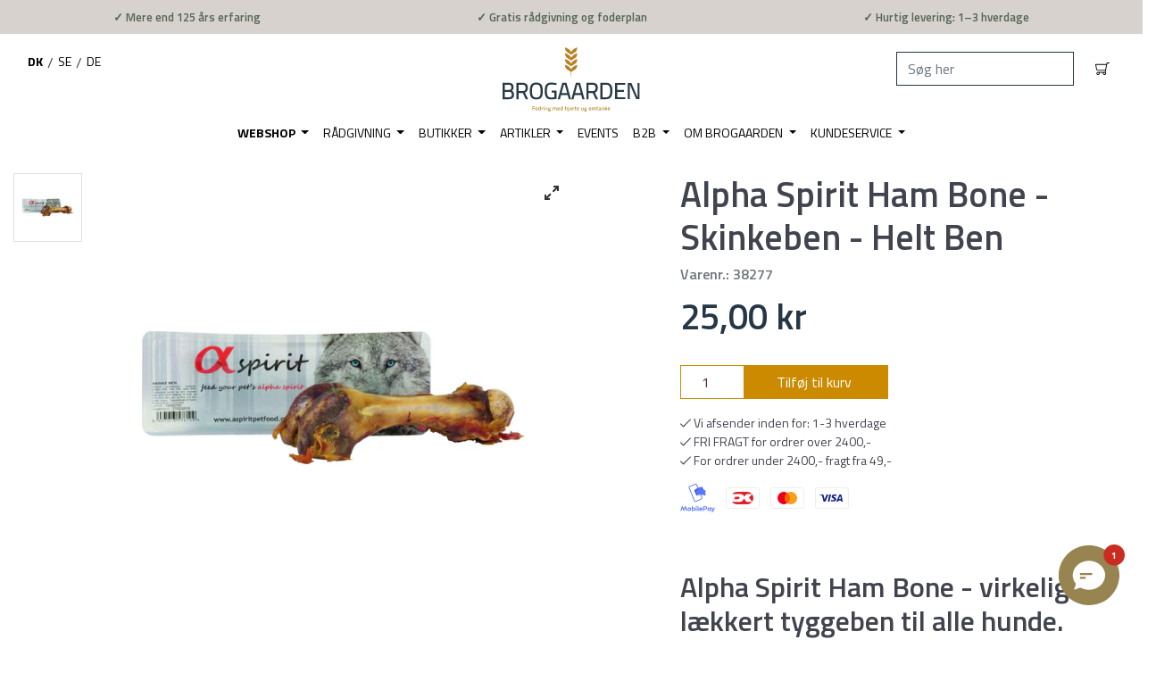

--- FILE ---
content_type: text/html; charset=utf-8
request_url: https://brogaarden.eu/products/skinkeben-alfa-ham-bone
body_size: 59951
content:
<!doctype html>
<html class="has-fixed-menu">
<!--[if IE 9]> <html class="ie9 no-js supports-no-cookies has-fixed-menu" lang="da"> <![endif]-->
<!--[if (gt IE 9)|!(IE)]><!--> <html class="no-js supports-no-cookies has-fixed-menu" lang="da"> <!--<![endif]-->
<head>
    

    
    

    
    

    
    

    
    


    
    


    <meta name="seomaster" content="true"/>












<script>
    var BC_JSON_ObjectBypass = {"_ab":{"description":"Used in connection with access to admin.","provider":"Shopify","recommendation":"0","editable":"false","deletable":"false","set":"0"},"_orig_referrer":{"description":"Used in connection with shopping cart.","provider":"Shopify","recommendation":"0","editable":"false","deletable":"false","set":"0"},"_landing_page":{"description":"Track landing pages.","provider":"Shopify","recommendation":"0","editable":"false","deletable":"false","set":"0"},"_secure_session_id":{"description":"Used in connection with navigation through a storefront.","provider":"Shopify","recommendation":"0","editable":"false","deletable":"false","set":"0"},"__cfduid":{"description":"The _cfduid cookie helps Cloudflare detect malicious visitors to our Customers’ websites and minimizes blocking legitimate users.","provider":"Cloudflare","recommendation":"0","editable":"false","deletable":"false","set":"0"},"Cart":{"description":"Used in connection with shopping cart.","provider":"Shopify","recommendation":"0","editable":"false","deletable":"false","set":"0"},"cart":{"description":"Used in connection with shopping cart.","provider":"Shopify","recommendation":"0","editable":"false","deletable":"false","set":"0"},"cart_sig":{"description":"Used in connection with checkout.","provider":"Shopify","recommendation":"0","editable":"false","deletable":"false","set":"0"},"cart_ts":{"description":"Used in connection with checkout.","provider":"Shopify","recommendation":"0","editable":"false","deletable":"false","set":"0"},"checkout_token":{"description":"Used in connection with checkout.","provider":"Shopify","recommendation":"0","editable":"false","deletable":"false","set":"0"},"Secret":{"description":"Used in connection with checkout.","provider":"Shopify","recommendation":"0","editable":"false","deletable":"false","set":"0"},"secure_customer_sig":{"description":"Used in connection with customer login.","provider":"Shopify","recommendation":"0","editable":"false","deletable":"false","set":"0"},"storefront_digest":{"description":"Used in connection with customer login.","provider":"Shopify","recommendation":"0","editable":"false","deletable":"false","set":"0"},"XSRF-TOKEN":{"description":"Used in connection with GDPR legal Cookie.","provider":"GDPR Legal Cookie","recommendation":"0","editable":"false","deletable":"false","set":"0"},"gdpr_legal_cookie_session":{"description":"Used in connection with GDPR legal Cookie.","provider":"GDPR Legal Cookie","recommendation":"0","editable":"false","deletable":"false","set":"0"},"_bc_c_set":{"description":"Used in connection with GDPR legal Cookie.","provider":"GDPR Legal Cookie","recommendation":"0","editable":"false","deletable":"false","set":"0","optIn":true,"live":0},"_s":{"description":"Shopify analytics.","provider":"Shopify","recommendation":"1","editable":"true","deletable":"false","set":"1"},"_shopify_fs":{"description":"Shopify analytics.","provider":"Shopify","recommendation":"1","editable":"true","deletable":"false","set":"1"},"_shopify_s":{"description":"Shopify analytics.","provider":"Shopify","recommendation":"1","editable":"true","deletable":"false","set":"1"},"_shopify_sa_p":{"description":"Shopify analytics relating to marketing \u0026 referrals.","provider":"Shopify","recommendation":"1","editable":"true","deletable":"false","set":"1"},"_shopify_sa_t":{"description":"Shopify analytics relating to marketing \u0026 referrals.","provider":"Shopify","recommendation":"1","editable":"true","deletable":"false","set":"1"}};
</script>

<script>
    /**************************** start custom section *******************************/

    var BC_GDPR_2ce3a13160348f524c8cc9 = {

        'google': [

            
            
            

            


            

            

        ],

        

        


        /* Custom Script sources */
        'customScriptsSRC': [
            /* example start
            --------------------------------------------
                'https://example.com/example_script.js',
                'https://example.com/other_example_script.js',
            --------------------------------------------
            example end */


        ]
    };


    var BC_GDPR_CustomScriptForShop = () => {

        /* example start
        --------------------------------------------
        /*** define function ***
        const myFunction = ()=>{
            alert('This is my function');
        }

        /*** call function ***
        myFunction();
        --------------------------------------------
        example end*/

    };


    var bc_tagManagerTasks = {
        "bc_tgm_aw" : "google",
        "bc_tgm_gtm" : "google",
        "bc_tgm_ua" : "google",
        "bc_tgm_fbp" : "facebook",
        "any": "any",
    };

    var bc_tagManagerData = {
        "google": {
            "executeBefore": {
                "params": BC_GDPR_2ce3a13160348f524c8cc9.google || []
            },
            "load": {
                "params": BC_GDPR_2ce3a13160348f524c8cc9.google || []
            },
            "executeAfter": {
                "params": BC_GDPR_2ce3a13160348f524c8cc9.google || []
            },
            "data": {
                "googleSRC": 'https://www.googletagmanager.com/gtag/js?id=',
                "googleGTM" : "https://www.googletagmanager.com/gtm.js?id="
            }
        },
        "facebook": {
            "load": {
                "params": BC_GDPR_2ce3a13160348f524c8cc9.facebook || null,
            }
        },

        'customScripts': BC_GDPR_2ce3a13160348f524c8cc9.customScriptsSRC || [],

    };


    /************************************** end Google-Analytics, Facebook Pixel & custom Script sources ****************************************/


</script>


  <!-- TrustBox script -->
  <script type="text/javascript" src="//widget.trustpilot.com/bootstrap/v5/tp.widget.bootstrap.min.js" async></script>
  <!-- End TrustBox script -->
  <meta charset="utf-8">
  <meta http-equiv="X-UA-Compatible" content="IE=edge">
  <meta name="viewport" content="width=device-width,initial-scale=1">
  <meta name="theme-color" content="">
  
    <link rel="canonical" href="https://brogaarden.eu/products/skinkeben-alfa-ham-bone" />
  







    <meta name="google-site-verification" content="NI-3ahI99x0i7WbU_FHo-XyL6Gtg8NP5UTXFFmDc1L4" />
  
<meta name="google-site-verification" content="9k9IQJlnXkqnd-89rvgqbTt4-wFtW8keXigfxQHujzQ" />
<meta name="google-site-verification" content="oJNEixUi6vSv66GMxs2R-QUDbwK-Ot0BHL4Nn9h5WME" />
  <script type="text/javascript">
    var aws = document.createElement('script');
    aws.type = 'text/javascript';
    if (typeof(aws.async) != "undefined") { aws.async = true; }
    aws.src = (window.location.protocol == 'https:' ? 'https://d1pna5l3xsntoj.cloudfront.net' : 'http://cdn.addwish.com') + '/scripts/company/awAddGift.js#713844';
    var s = document.getElementsByTagName('script')[0];
    s.parentNode.insertBefore(aws, s);
  </script>



  <!-- Google Tag Manager -->
<script>(function(w,d,s,l,i){w[l]=w[l]||[];w[l].push({'gtm.start':
new Date().getTime(),event:'gtm.js'});var f=d.getElementsByTagName(s)[0],
j=d.createElement(s),dl=l!='dataLayer'?'&l='+l:'';j.async=true;j.src=
'https://www.googletagmanager.com/gtm.js?id='+i+dl;f.parentNode.insertBefore(j,f);
})(window,document,'script','dataLayer','GTM-WJSG4HJ');</script>
<!-- End Google Tag Manager -->


<!--[if (gt IE 9)|!(IE)]><!--><script src="//brogaarden.eu/cdn/shop/t/36/assets/checkout-shipping.js?v=154210350065371755651755852863234" defer="defer"></script><!--<![endif]-->
<!--[if lte IE 9]><script src="//brogaarden.eu/cdn/shop/t/36/assets/checkout-shipping.js?v=154210350065371755651755852863"></script><![endif]-->

  
    <link rel="shortcut icon" href="//brogaarden.eu/cdn/shop/files/Aks_Brogaarden_32x32.png?v=1612950116" type="image/png">
  
  <!-- tester -->

  
  <title>
    Alpha Spirit Ham Bone - Skinkeben - Helt Ben
    
    
  </title>

  

  
<meta property="og:site_name" content="Brogaarden">
<meta property="og:url" content="https://brogaarden.eu/products/skinkeben-alfa-ham-bone">
<meta property="og:title" content="Alpha Spirit Ham Bone - Skinkeben - Helt Ben">
<meta property="og:type" content="product">
<meta property="og:description" content="  Alpha Spirit Ham Bone - virkeligt lækkert tyggeben til alle hunde. Dette ben er 100% naturligt spansk serrano skinkeben uden nogle former for tilsætningsstoffer.  God lang tyggetid  Med tørrede kødrester for ekstra lækker smag  100% frisk skinkeben  Analyse: protein 37%, fedt 14%, fugt 12%, råaske 30% Tørrede knogler"><meta property="og:price:amount" content="25,00">
  <meta property="og:price:currency" content="DKK"><meta property="og:image" content="http://brogaarden.eu/cdn/shop/products/alpha-hel_1024x1024.jpg?v=1674163502">
<meta property="og:image:secure_url" content="https://brogaarden.eu/cdn/shop/products/alpha-hel_1024x1024.jpg?v=1674163502">

<meta name="twitter:site" content="@">
<meta name="twitter:card" content="summary_large_image">
<meta name="twitter:title" content="Alpha Spirit Ham Bone - Skinkeben - Helt Ben">
<meta name="twitter:description" content="  Alpha Spirit Ham Bone - virkeligt lækkert tyggeben til alle hunde. Dette ben er 100% naturligt spansk serrano skinkeben uden nogle former for tilsætningsstoffer.  God lang tyggetid  Med tørrede kødrester for ekstra lækker smag  100% frisk skinkeben  Analyse: protein 37%, fedt 14%, fugt 12%, råaske 30% Tørrede knogler">


  <link href="//brogaarden.eu/cdn/shop/t/36/assets/vendor.scss.css?v=119921518918792344211669417046" rel="stylesheet" type="text/css" media="all" />
  <link href="//brogaarden.eu/cdn/shop/t/36/assets/styles.css?v=87703413764771091071761900467" rel="stylesheet" type="text/css" media="all" />

  <!-- NOTE: Boostcommerce filter app --><style data-id="bc-sf-filter-style" type="text/css">
      #bc-sf-filter-options-wrapper .bc-sf-filter-option-block .bc-sf-filter-block-title h3,
      #bc-sf-filter-tree-h .bc-sf-filter-option-block .bc-sf-filter-block-title a {}
      #bc-sf-filter-options-wrapper .bc-sf-filter-option-block .bc-sf-filter-block-content ul li a,
      #bc-sf-filter-tree-h .bc-sf-filter-option-block .bc-sf-filter-block-content ul li a {}
      #bc-sf-filter-tree-mobile button {}
    </style><link href="//brogaarden.eu/cdn/shop/t/36/assets/bc-sf-filter.scss.css?v=77341774257625511681695936753" rel="stylesheet" type="text/css" media="all" />
<script>

    var loadScript = true
    if (navigator.userAgent.indexOf('Chrome-Lighthouse') > -1 || navigator.userAgent.indexOf('PageSpeed') > -1) { //TODO: Look into when to set this
      loadScript = false
    }

    document.documentElement.className = document.documentElement.className.replace('no-js', 'js')

    window.theme = {
      date: '20260116',
      strings: {
        addToCart: "Tilføj til kurv",
        soldOut: "Udsolgt",
        unavailable: "Ikke Tilgængelig",
        inStock: "På lager",
        outOfStock: "Ikke på lager",
        newsletterSubscribeSuccess: "Du er nu tilmeldt. Velkommen!",
        newsletterSubscribeError: "Der skete en fejl. Prøv venligst igen",
        zipCodeNotFoundError: "Stregkode ikke fundet",
        noStoresWithinDistanceError: "Ingen butikker fundet, indenfor den valgte afstand.",
        offers: "Aktuelle tilbud",
        short_delivery: "1-3 hverdage",
        medium_delivery: "1-5 hverdage\n(da dette er en fjernlagervare)",
        long_delivery: "8-14 hverdage\n(da dette er en skaffevare)",
        from: "Fra",
        free_shipping_checkout: "Gratis",
        geo_message_to_dk: "Vi kan se at du er i Danmark, vil du fortsætte til vores Danske site?",
        geo_message_to_se: "Vi kan se at du er i Sverige, vil du fortsætte til vores Svenske site?",
        geo_message_to_de: "Vi kan se at du er i Tyskland, vil du fortsætte til vores Tyske site?",
        order_placement: "Du skal vælge hvor pakken må stilles",
        placement_other: "Du har valgt \u0026quot;Andet\u0026quot; i placering, så du skal skrive hvor pakken må stilles"
      },
      moneyFormat: "{{amount_with_comma_separator}} kr",
      settings: {
        cartAjaxEnable: true,
        free_shipping_min: "2400"
      },
      cart: {"note":null,"attributes":{},"original_total_price":0,"total_price":0,"total_discount":0,"total_weight":0.0,"item_count":0,"items":[],"requires_shipping":false,"currency":"DKK","items_subtotal_price":0,"cart_level_discount_applications":[],"checkout_charge_amount":0},
      permanent_domain: "brogaarden.myshopify.com"
    }

    window.lazySizesConfig = {
      loadHidden: false,
      hFac: 0.5,
      expFactor: 1,
      ricTimeout: 150,
    };

    var loadJS = function(url, implementationCode, location){
      //url is URL of external file, implementationCode is the code
      //to be called from the file, location is the location to
      //insert the <script> element

      var scriptTag = document.createElement('script');
      scriptTag.src = url;

      if (implementationCode) {
        scriptTag.onload = implementationCode;
        scriptTag.onreadystatechange = implementationCode;
      }

      location.appendChild(scriptTag);
    };

    //Set theme name in localstorage. Used for asset switch on checkout
    localStorage.setItem('checkout_script', "//brogaarden.eu/cdn/shop/t/36/assets/checkout-shipping.js?v=154210350065371755651755852863");

  </script>

  

  <!--[if (gt IE 9)|!(IE)]><!--><script src="//brogaarden.eu/cdn/shop/t/36/assets/vendor.js?v=163843764449251635761625653607234" defer="defer"></script><!--<![endif]-->
<!--[if lte IE 9]><script src="//brogaarden.eu/cdn/shop/t/36/assets/vendor.js?v=163843764449251635761625653607"></script><![endif]-->


  <!--[if (gt IE 9)|!(IE)]><!--><script src="//brogaarden.eu/cdn/shop/t/36/assets/theme.js?v=33552791647515389031762414938234" defer="defer"></script><!--<![endif]-->
<!--[if lte IE 9]><script src="//brogaarden.eu/cdn/shop/t/36/assets/theme.js?v=33552791647515389031762414938"></script><![endif]-->


  <!--[if (gt IE 9)|!(IE)]><!--><script src="//brogaarden.eu/cdn/shopifycloud/storefront/assets/themes_support/option_selection-b017cd28.js" defer="defer"></script><!--<![endif]-->
<!--[if lte IE 9]><script src="//brogaarden.eu/cdn/s/shopify/"></script><![endif]-->

<!-- TrustBox script -->
    <script type="text/javascript" src="//widget.trustpilot.com/bootstrap/v5/tp.widget.bootstrap.min.js" async></script>
    <!-- End Trustbox script -->

  <!-- CONTENT FOR HEADER -->
  <script>window.performance && window.performance.mark && window.performance.mark('shopify.content_for_header.start');</script><meta id="shopify-digital-wallet" name="shopify-digital-wallet" content="/6947471417/digital_wallets/dialog">
<link rel="alternate" type="application/json+oembed" href="https://brogaarden.eu/products/skinkeben-alfa-ham-bone.oembed">
<script async="async" src="/checkouts/internal/preloads.js?locale=da-DK"></script>
<script id="shopify-features" type="application/json">{"accessToken":"6434dbfb652cb532e1384a2a7237da4d","betas":["rich-media-storefront-analytics"],"domain":"brogaarden.eu","predictiveSearch":true,"shopId":6947471417,"locale":"da"}</script>
<script>var Shopify = Shopify || {};
Shopify.shop = "brogaarden.myshopify.com";
Shopify.locale = "da";
Shopify.currency = {"active":"DKK","rate":"1.0"};
Shopify.country = "DK";
Shopify.theme = {"name":"Production - Rebuy Integration","id":124568535232,"schema_name":"Slate","schema_version":"0.11.0","theme_store_id":null,"role":"main"};
Shopify.theme.handle = "null";
Shopify.theme.style = {"id":null,"handle":null};
Shopify.cdnHost = "brogaarden.eu/cdn";
Shopify.routes = Shopify.routes || {};
Shopify.routes.root = "/";</script>
<script type="module">!function(o){(o.Shopify=o.Shopify||{}).modules=!0}(window);</script>
<script>!function(o){function n(){var o=[];function n(){o.push(Array.prototype.slice.apply(arguments))}return n.q=o,n}var t=o.Shopify=o.Shopify||{};t.loadFeatures=n(),t.autoloadFeatures=n()}(window);</script>
<script id="shop-js-analytics" type="application/json">{"pageType":"product"}</script>
<script defer="defer" async type="module" src="//brogaarden.eu/cdn/shopifycloud/shop-js/modules/v2/client.init-shop-cart-sync_Boo8R5bA.da.esm.js"></script>
<script defer="defer" async type="module" src="//brogaarden.eu/cdn/shopifycloud/shop-js/modules/v2/chunk.common_BxBg1k80.esm.js"></script>
<script type="module">
  await import("//brogaarden.eu/cdn/shopifycloud/shop-js/modules/v2/client.init-shop-cart-sync_Boo8R5bA.da.esm.js");
await import("//brogaarden.eu/cdn/shopifycloud/shop-js/modules/v2/chunk.common_BxBg1k80.esm.js");

  window.Shopify.SignInWithShop?.initShopCartSync?.({"fedCMEnabled":true,"windoidEnabled":true});

</script>
<script>(function() {
  var isLoaded = false;
  function asyncLoad() {
    if (isLoaded) return;
    isLoaded = true;
    var urls = ["https:\/\/app.posterlyapp.io\/redirector.js?shop=brogaarden.myshopify.com","https:\/\/pc-quiz.s3.us-east-2.amazonaws.com\/current\/quiz-loader.min.js?shop=brogaarden.myshopify.com","https:\/\/cdn.shopify.com\/s\/files\/1\/0069\/4747\/1417\/t\/36\/assets\/subscribe-it.js?v=1667238032\u0026shop=brogaarden.myshopify.com"];
    for (var i = 0; i < urls.length; i++) {
      var s = document.createElement('script');
      s.type = 'text/javascript';
      s.async = true;
      s.src = urls[i];
      var x = document.getElementsByTagName('script')[0];
      x.parentNode.insertBefore(s, x);
    }
  };
  if(window.attachEvent) {
    if (loadScript) window.attachEvent('onload', asyncLoad);
  } else {
    if (loadScript) window.addEventListener('load', asyncLoad, false);
  }
})();</script>
<script id="__st">var __st={"a":6947471417,"offset":3600,"reqid":"1ac297f2-a537-4a7f-be3d-584022c4e973-1768556455","pageurl":"brogaarden.eu\/products\/skinkeben-alfa-ham-bone","u":"0b7ddbc78456","p":"product","rtyp":"product","rid":8010535960803};</script>
<script>window.ShopifyPaypalV4VisibilityTracking = true;</script>
<script id="captcha-bootstrap">!function(){'use strict';const t='contact',e='account',n='new_comment',o=[[t,t],['blogs',n],['comments',n],[t,'customer']],c=[[e,'customer_login'],[e,'guest_login'],[e,'recover_customer_password'],[e,'create_customer']],r=t=>t.map((([t,e])=>`form[action*='/${t}']:not([data-nocaptcha='true']) input[name='form_type'][value='${e}']`)).join(','),a=t=>()=>t?[...document.querySelectorAll(t)].map((t=>t.form)):[];function s(){const t=[...o],e=r(t);return a(e)}const i='password',u='form_key',d=['recaptcha-v3-token','g-recaptcha-response','h-captcha-response',i],f=()=>{try{return window.sessionStorage}catch{return}},m='__shopify_v',_=t=>t.elements[u];function p(t,e,n=!1){try{const o=window.sessionStorage,c=JSON.parse(o.getItem(e)),{data:r}=function(t){const{data:e,action:n}=t;return t[m]||n?{data:e,action:n}:{data:t,action:n}}(c);for(const[e,n]of Object.entries(r))t.elements[e]&&(t.elements[e].value=n);n&&o.removeItem(e)}catch(o){console.error('form repopulation failed',{error:o})}}const l='form_type',E='cptcha';function T(t){t.dataset[E]=!0}const w=window,h=w.document,L='Shopify',v='ce_forms',y='captcha';let A=!1;((t,e)=>{const n=(g='f06e6c50-85a8-45c8-87d0-21a2b65856fe',I='https://cdn.shopify.com/shopifycloud/storefront-forms-hcaptcha/ce_storefront_forms_captcha_hcaptcha.v1.5.2.iife.js',D={infoText:'Beskyttet af hCaptcha',privacyText:'Beskyttelse af persondata',termsText:'Vilkår'},(t,e,n)=>{const o=w[L][v],c=o.bindForm;if(c)return c(t,g,e,D).then(n);var r;o.q.push([[t,g,e,D],n]),r=I,A||(h.body.append(Object.assign(h.createElement('script'),{id:'captcha-provider',async:!0,src:r})),A=!0)});var g,I,D;w[L]=w[L]||{},w[L][v]=w[L][v]||{},w[L][v].q=[],w[L][y]=w[L][y]||{},w[L][y].protect=function(t,e){n(t,void 0,e),T(t)},Object.freeze(w[L][y]),function(t,e,n,w,h,L){const[v,y,A,g]=function(t,e,n){const i=e?o:[],u=t?c:[],d=[...i,...u],f=r(d),m=r(i),_=r(d.filter((([t,e])=>n.includes(e))));return[a(f),a(m),a(_),s()]}(w,h,L),I=t=>{const e=t.target;return e instanceof HTMLFormElement?e:e&&e.form},D=t=>v().includes(t);t.addEventListener('submit',(t=>{const e=I(t);if(!e)return;const n=D(e)&&!e.dataset.hcaptchaBound&&!e.dataset.recaptchaBound,o=_(e),c=g().includes(e)&&(!o||!o.value);(n||c)&&t.preventDefault(),c&&!n&&(function(t){try{if(!f())return;!function(t){const e=f();if(!e)return;const n=_(t);if(!n)return;const o=n.value;o&&e.removeItem(o)}(t);const e=Array.from(Array(32),(()=>Math.random().toString(36)[2])).join('');!function(t,e){_(t)||t.append(Object.assign(document.createElement('input'),{type:'hidden',name:u})),t.elements[u].value=e}(t,e),function(t,e){const n=f();if(!n)return;const o=[...t.querySelectorAll(`input[type='${i}']`)].map((({name:t})=>t)),c=[...d,...o],r={};for(const[a,s]of new FormData(t).entries())c.includes(a)||(r[a]=s);n.setItem(e,JSON.stringify({[m]:1,action:t.action,data:r}))}(t,e)}catch(e){console.error('failed to persist form',e)}}(e),e.submit())}));const S=(t,e)=>{t&&!t.dataset[E]&&(n(t,e.some((e=>e===t))),T(t))};for(const o of['focusin','change'])t.addEventListener(o,(t=>{const e=I(t);D(e)&&S(e,y())}));const B=e.get('form_key'),M=e.get(l),P=B&&M;t.addEventListener('DOMContentLoaded',(()=>{const t=y();if(P)for(const e of t)e.elements[l].value===M&&p(e,B);[...new Set([...A(),...v().filter((t=>'true'===t.dataset.shopifyCaptcha))])].forEach((e=>S(e,t)))}))}(h,new URLSearchParams(w.location.search),n,t,e,['guest_login'])})(!0,!0)}();</script>
<script integrity="sha256-4kQ18oKyAcykRKYeNunJcIwy7WH5gtpwJnB7kiuLZ1E=" data-source-attribution="shopify.loadfeatures" defer="defer" src="//brogaarden.eu/cdn/shopifycloud/storefront/assets/storefront/load_feature-a0a9edcb.js" crossorigin="anonymous"></script>
<script data-source-attribution="shopify.dynamic_checkout.dynamic.init">var Shopify=Shopify||{};Shopify.PaymentButton=Shopify.PaymentButton||{isStorefrontPortableWallets:!0,init:function(){window.Shopify.PaymentButton.init=function(){};var t=document.createElement("script");t.src="https://brogaarden.eu/cdn/shopifycloud/portable-wallets/latest/portable-wallets.da.js",t.type="module",document.head.appendChild(t)}};
</script>
<script data-source-attribution="shopify.dynamic_checkout.buyer_consent">
  function portableWalletsHideBuyerConsent(e){var t=document.getElementById("shopify-buyer-consent"),n=document.getElementById("shopify-subscription-policy-button");t&&n&&(t.classList.add("hidden"),t.setAttribute("aria-hidden","true"),n.removeEventListener("click",e))}function portableWalletsShowBuyerConsent(e){var t=document.getElementById("shopify-buyer-consent"),n=document.getElementById("shopify-subscription-policy-button");t&&n&&(t.classList.remove("hidden"),t.removeAttribute("aria-hidden"),n.addEventListener("click",e))}window.Shopify?.PaymentButton&&(window.Shopify.PaymentButton.hideBuyerConsent=portableWalletsHideBuyerConsent,window.Shopify.PaymentButton.showBuyerConsent=portableWalletsShowBuyerConsent);
</script>
<script data-source-attribution="shopify.dynamic_checkout.cart.bootstrap">document.addEventListener("DOMContentLoaded",(function(){function t(){return document.querySelector("shopify-accelerated-checkout-cart, shopify-accelerated-checkout")}if(t())Shopify.PaymentButton.init();else{new MutationObserver((function(e,n){t()&&(Shopify.PaymentButton.init(),n.disconnect())})).observe(document.body,{childList:!0,subtree:!0})}}));
</script>
<script id='scb4127' type='text/javascript' async='' src='https://brogaarden.eu/cdn/shopifycloud/privacy-banner/storefront-banner.js'></script>
<script>window.performance && window.performance.mark && window.performance.mark('shopify.content_for_header.end');</script>
  <!-- END CONTENT FOR HEADER -->


				        <style>
				            .intl-tel-input .country-list .country-name,.intl-tel-input .country-list .dial-code,.intl-tel-input .country-list .flag-box{vertical-align:middle }.intl-tel-input{position:relative;display:block }.intl-tel-input *{box-sizing:border-box;-moz-box-sizing:border-box }.intl-tel-input .hide{display:none }.intl-tel-input .v-hide{visibility:hidden }.intl-tel-input input,.intl-tel-input input[type=tel],.intl-tel-input input[type=text]{position:relative;z-index:0;margin-top:0!important;margin-bottom:0!important;padding-right:36px;margin-right:0 }.intl-tel-input .flag-container{position:absolute;top:0;bottom:0;right:0;padding:1px }.intl-tel-input .selected-flag{z-index:1;position:relative;width:36px;height:100%;padding:0 0 0 8px }.intl-tel-input .selected-flag .iti-flag{position:absolute;top:0;bottom:0;margin:auto }.intl-tel-input .selected-flag .iti-arrow{position:absolute;top:50%;margin-top:-2px;right:6px;width:0;height:0;border-left:3px solid transparent;border-right:3px solid transparent;border-top:4px solid #555 }.intl-tel-input .selected-flag .iti-arrow.up{border-top:none;border-bottom:4px solid #555 }.intl-tel-input .country-list{position:absolute;z-index:2;list-style:none;text-align:left;padding:0;margin:0 0 0 -1px;box-shadow:1px 1px 4px rgba(0,0,0,.2);background-color:#fff;border:1px solid #CCC;white-space:nowrap;max-height:200px;overflow-y:scroll }.intl-tel-input .country-list .country.highlight,.intl-tel-input.allow-dropdown .flag-container:hover .selected-flag{background-color:rgba(0,0,0,.05) }.intl-tel-input .country-list.dropup{bottom:100%;margin-bottom:-1px }.intl-tel-input .country-list .flag-box{display:inline-block;width:20px }@media (max-width:500px){.intl-tel-input .country-list{white-space:normal }}.intl-tel-input .country-list .divider{padding-bottom:5px;margin-bottom:5px;border-bottom:1px solid #CCC }.intl-tel-input .country-list .country{padding:5px 10px }.intl-tel-input .country-list .country .dial-code{color:#999 }.intl-tel-input .country-list .country-name,.intl-tel-input .country-list .flag-box{margin-right:6px }.intl-tel-input.allow-dropdown input,.intl-tel-input.allow-dropdown input[type=tel],.intl-tel-input.allow-dropdown input[type=text],.intl-tel-input.separate-dial-code input,.intl-tel-input.separate-dial-code input[type=tel],.intl-tel-input.separate-dial-code input[type=text]{padding-right:6px;padding-left:52px;margin-left:0 }.intl-tel-input.allow-dropdown .flag-container,.intl-tel-input.separate-dial-code .flag-container{right:auto;left:0 }.intl-tel-input.allow-dropdown .selected-flag,.intl-tel-input.separate-dial-code .selected-flag{width:46px }.intl-tel-input.allow-dropdown .flag-container:hover{cursor:pointer }.intl-tel-input.allow-dropdown input[disabled]+.flag-container:hover,.intl-tel-input.allow-dropdown input[readonly]+.flag-container:hover{cursor:default }.intl-tel-input.allow-dropdown input[disabled]+.flag-container:hover .selected-flag,.intl-tel-input.allow-dropdown input[readonly]+.flag-container:hover .selected-flag{background-color:transparent }.intl-tel-input.separate-dial-code .selected-flag{background-color:rgba(0,0,0,.05);display:table }.intl-tel-input.separate-dial-code .selected-dial-code{display:table-cell;vertical-align:middle;padding-left:28px }.intl-tel-input.separate-dial-code.iti-sdc-2 input,.intl-tel-input.separate-dial-code.iti-sdc-2 input[type=tel],.intl-tel-input.separate-dial-code.iti-sdc-2 input[type=text]{padding-left:66px }.intl-tel-input.separate-dial-code.iti-sdc-2 .selected-flag{width:60px }.intl-tel-input.separate-dial-code.allow-dropdown.iti-sdc-2 input,.intl-tel-input.separate-dial-code.allow-dropdown.iti-sdc-2 input[type=tel],.intl-tel-input.separate-dial-code.allow-dropdown.iti-sdc-2 input[type=text]{padding-left:76px }.intl-tel-input.separate-dial-code.allow-dropdown.iti-sdc-2 .selected-flag{width:70px }.intl-tel-input.separate-dial-code.iti-sdc-3 input,.intl-tel-input.separate-dial-code.iti-sdc-3 input[type=tel],.intl-tel-input.separate-dial-code.iti-sdc-3 input[type=text]{padding-left:74px }.intl-tel-input.separate-dial-code.iti-sdc-3 .selected-flag{width:68px }.intl-tel-input.separate-dial-code.allow-dropdown.iti-sdc-3 input,.intl-tel-input.separate-dial-code.allow-dropdown.iti-sdc-3 input[type=tel],.intl-tel-input.separate-dial-code.allow-dropdown.iti-sdc-3 input[type=text]{padding-left:84px }.intl-tel-input.separate-dial-code.allow-dropdown.iti-sdc-3 .selected-flag{width:78px }.intl-tel-input.separate-dial-code.iti-sdc-4 input,.intl-tel-input.separate-dial-code.iti-sdc-4 input[type=tel],.intl-tel-input.separate-dial-code.iti-sdc-4 input[type=text]{padding-left:82px }.intl-tel-input.separate-dial-code.iti-sdc-4 .selected-flag{width:76px }.intl-tel-input.separate-dial-code.allow-dropdown.iti-sdc-4 input,.intl-tel-input.separate-dial-code.allow-dropdown.iti-sdc-4 input[type=tel],.intl-tel-input.separate-dial-code.allow-dropdown.iti-sdc-4 input[type=text]{padding-left:92px }.intl-tel-input.separate-dial-code.allow-dropdown.iti-sdc-4 .selected-flag{width:86px }.intl-tel-input.separate-dial-code.iti-sdc-5 input,.intl-tel-input.separate-dial-code.iti-sdc-5 input[type=tel],.intl-tel-input.separate-dial-code.iti-sdc-5 input[type=text]{padding-left:90px }.intl-tel-input.separate-dial-code.iti-sdc-5 .selected-flag{width:84px }.intl-tel-input.separate-dial-code.allow-dropdown.iti-sdc-5 input,.intl-tel-input.separate-dial-code.allow-dropdown.iti-sdc-5 input[type=tel],.intl-tel-input.separate-dial-code.allow-dropdown.iti-sdc-5 input[type=text]{padding-left:100px }.intl-tel-input.separate-dial-code.allow-dropdown.iti-sdc-5 .selected-flag{width:94px }.intl-tel-input.iti-container{position:absolute;top:-1000px;left:-1000px;z-index:1060;padding:1px }.intl-tel-input.iti-container:hover{cursor:pointer }.iti-mobile .intl-tel-input.iti-container{top:30px;bottom:30px;left:30px;right:30px;position:fixed; z-index: 99999;}.iti-mobile .intl-tel-input .country-list{max-height:100%;width:100% }.iti-mobile .intl-tel-input .country-list .country{padding:10px;line-height:1.5em }.iti-flag{width:20px }.iti-flag.be{width:18px }.iti-flag.ch{width:15px }.iti-flag.mc{width:19px }.iti-flag.ac{height:10px;background-position:0 0 }.iti-flag.ad{height:14px;background-position:-22px 0 }.iti-flag.ae{height:10px;background-position:-44px 0 }.iti-flag.af{height:14px;background-position:-66px 0 }.iti-flag.ag{height:14px;background-position:-88px 0 }.iti-flag.ai{height:10px;background-position:-110px 0 }.iti-flag.al{height:15px;background-position:-132px 0 }.iti-flag.am{height:10px;background-position:-154px 0 }.iti-flag.ao{height:14px;background-position:-176px 0 }.iti-flag.aq{height:14px;background-position:-198px 0 }.iti-flag.ar{height:13px;background-position:-220px 0 }.iti-flag.as{height:10px;background-position:-242px 0 }.iti-flag.at{height:14px;background-position:-264px 0 }.iti-flag.au{height:10px;background-position:-286px 0 }.iti-flag.aw{height:14px;background-position:-308px 0 }.iti-flag.ax{height:13px;background-position:-330px 0 }.iti-flag.az{height:10px;background-position:-352px 0 }.iti-flag.ba{height:10px;background-position:-374px 0 }.iti-flag.bb{height:14px;background-position:-396px 0 }.iti-flag.bd{height:12px;background-position:-418px 0 }.iti-flag.be{height:15px;background-position:-440px 0 }.iti-flag.bf{height:14px;background-position:-460px 0 }.iti-flag.bg{height:12px;background-position:-482px 0 }.iti-flag.bh{height:12px;background-position:-504px 0 }.iti-flag.bi{height:12px;background-position:-526px 0 }.iti-flag.bj{height:14px;background-position:-548px 0 }.iti-flag.bl{height:14px;background-position:-570px 0 }.iti-flag.bm{height:10px;background-position:-592px 0 }.iti-flag.bn{height:10px;background-position:-614px 0 }.iti-flag.bo{height:14px;background-position:-636px 0 }.iti-flag.bq{height:14px;background-position:-658px 0 }.iti-flag.br{height:14px;background-position:-680px 0 }.iti-flag.bs{height:10px;background-position:-702px 0 }.iti-flag.bt{height:14px;background-position:-724px 0 }.iti-flag.bv{height:15px;background-position:-746px 0 }.iti-flag.bw{height:14px;background-position:-768px 0 }.iti-flag.by{height:10px;background-position:-790px 0 }.iti-flag.bz{height:14px;background-position:-812px 0 }.iti-flag.ca{height:10px;background-position:-834px 0 }.iti-flag.cc{height:10px;background-position:-856px 0 }.iti-flag.cd{height:15px;background-position:-878px 0 }.iti-flag.cf{height:14px;background-position:-900px 0 }.iti-flag.cg{height:14px;background-position:-922px 0 }.iti-flag.ch{height:15px;background-position:-944px 0 }.iti-flag.ci{height:14px;background-position:-961px 0 }.iti-flag.ck{height:10px;background-position:-983px 0 }.iti-flag.cl{height:14px;background-position:-1005px 0 }.iti-flag.cm{height:14px;background-position:-1027px 0 }.iti-flag.cn{height:14px;background-position:-1049px 0 }.iti-flag.co{height:14px;background-position:-1071px 0 }.iti-flag.cp{height:14px;background-position:-1093px 0 }.iti-flag.cr{height:12px;background-position:-1115px 0 }.iti-flag.cu{height:10px;background-position:-1137px 0 }.iti-flag.cv{height:12px;background-position:-1159px 0 }.iti-flag.cw{height:14px;background-position:-1181px 0 }.iti-flag.cx{height:10px;background-position:-1203px 0 }.iti-flag.cy{height:14px;background-position:-1225px 0 }.iti-flag.cz{height:14px;background-position:-1247px 0 }.iti-flag.de{height:12px;background-position:-1269px 0 }.iti-flag.dg{height:10px;background-position:-1291px 0 }.iti-flag.dj{height:14px;background-position:-1313px 0 }.iti-flag.dk{height:15px;background-position:-1335px 0 }.iti-flag.dm{height:10px;background-position:-1357px 0 }.iti-flag.do{height:14px;background-position:-1379px 0 }.iti-flag.dz{height:14px;background-position:-1401px 0 }.iti-flag.ea{height:14px;background-position:-1423px 0 }.iti-flag.ec{height:14px;background-position:-1445px 0 }.iti-flag.ee{height:13px;background-position:-1467px 0 }.iti-flag.eg{height:14px;background-position:-1489px 0 }.iti-flag.eh{height:10px;background-position:-1511px 0 }.iti-flag.er{height:10px;background-position:-1533px 0 }.iti-flag.es{height:14px;background-position:-1555px 0 }.iti-flag.et{height:10px;background-position:-1577px 0 }.iti-flag.eu{height:14px;background-position:-1599px 0 }.iti-flag.fi{height:12px;background-position:-1621px 0 }.iti-flag.fj{height:10px;background-position:-1643px 0 }.iti-flag.fk{height:10px;background-position:-1665px 0 }.iti-flag.fm{height:11px;background-position:-1687px 0 }.iti-flag.fo{height:15px;background-position:-1709px 0 }.iti-flag.fr{height:14px;background-position:-1731px 0 }.iti-flag.ga{height:15px;background-position:-1753px 0 }.iti-flag.gb{height:10px;background-position:-1775px 0 }.iti-flag.gd{height:12px;background-position:-1797px 0 }.iti-flag.ge{height:14px;background-position:-1819px 0 }.iti-flag.gf{height:14px;background-position:-1841px 0 }.iti-flag.gg{height:14px;background-position:-1863px 0 }.iti-flag.gh{height:14px;background-position:-1885px 0 }.iti-flag.gi{height:10px;background-position:-1907px 0 }.iti-flag.gl{height:14px;background-position:-1929px 0 }.iti-flag.gm{height:14px;background-position:-1951px 0 }.iti-flag.gn{height:14px;background-position:-1973px 0 }.iti-flag.gp{height:14px;background-position:-1995px 0 }.iti-flag.gq{height:14px;background-position:-2017px 0 }.iti-flag.gr{height:14px;background-position:-2039px 0 }.iti-flag.gs{height:10px;background-position:-2061px 0 }.iti-flag.gt{height:13px;background-position:-2083px 0 }.iti-flag.gu{height:11px;background-position:-2105px 0 }.iti-flag.gw{height:10px;background-position:-2127px 0 }.iti-flag.gy{height:12px;background-position:-2149px 0 }.iti-flag.hk{height:14px;background-position:-2171px 0 }.iti-flag.hm{height:10px;background-position:-2193px 0 }.iti-flag.hn{height:10px;background-position:-2215px 0 }.iti-flag.hr{height:10px;background-position:-2237px 0 }.iti-flag.ht{height:12px;background-position:-2259px 0 }.iti-flag.hu{height:10px;background-position:-2281px 0 }.iti-flag.ic{height:14px;background-position:-2303px 0 }.iti-flag.id{height:14px;background-position:-2325px 0 }.iti-flag.ie{height:10px;background-position:-2347px 0 }.iti-flag.il{height:15px;background-position:-2369px 0 }.iti-flag.im{height:10px;background-position:-2391px 0 }.iti-flag.in{height:14px;background-position:-2413px 0 }.iti-flag.io{height:10px;background-position:-2435px 0 }.iti-flag.iq{height:14px;background-position:-2457px 0 }.iti-flag.ir{height:12px;background-position:-2479px 0 }.iti-flag.is{height:15px;background-position:-2501px 0 }.iti-flag.it{height:14px;background-position:-2523px 0 }.iti-flag.je{height:12px;background-position:-2545px 0 }.iti-flag.jm{height:10px;background-position:-2567px 0 }.iti-flag.jo{height:10px;background-position:-2589px 0 }.iti-flag.jp{height:14px;background-position:-2611px 0 }.iti-flag.ke{height:14px;background-position:-2633px 0 }.iti-flag.kg{height:12px;background-position:-2655px 0 }.iti-flag.kh{height:13px;background-position:-2677px 0 }.iti-flag.ki{height:10px;background-position:-2699px 0 }.iti-flag.km{height:12px;background-position:-2721px 0 }.iti-flag.kn{height:14px;background-position:-2743px 0 }.iti-flag.kp{height:10px;background-position:-2765px 0 }.iti-flag.kr{height:14px;background-position:-2787px 0 }.iti-flag.kw{height:10px;background-position:-2809px 0 }.iti-flag.ky{height:10px;background-position:-2831px 0 }.iti-flag.kz{height:10px;background-position:-2853px 0 }.iti-flag.la{height:14px;background-position:-2875px 0 }.iti-flag.lb{height:14px;background-position:-2897px 0 }.iti-flag.lc{height:10px;background-position:-2919px 0 }.iti-flag.li{height:12px;background-position:-2941px 0 }.iti-flag.lk{height:10px;background-position:-2963px 0 }.iti-flag.lr{height:11px;background-position:-2985px 0 }.iti-flag.ls{height:14px;background-position:-3007px 0 }.iti-flag.lt{height:12px;background-position:-3029px 0 }.iti-flag.lu{height:12px;background-position:-3051px 0 }.iti-flag.lv{height:10px;background-position:-3073px 0 }.iti-flag.ly{height:10px;background-position:-3095px 0 }.iti-flag.ma{height:14px;background-position:-3117px 0 }.iti-flag.mc{height:15px;background-position:-3139px 0 }.iti-flag.md{height:10px;background-position:-3160px 0 }.iti-flag.me{height:10px;background-position:-3182px 0 }.iti-flag.mf{height:14px;background-position:-3204px 0 }.iti-flag.mg{height:14px;background-position:-3226px 0 }.iti-flag.mh{height:11px;background-position:-3248px 0 }.iti-flag.mk{height:10px;background-position:-3270px 0 }.iti-flag.ml{height:14px;background-position:-3292px 0 }.iti-flag.mm{height:14px;background-position:-3314px 0 }.iti-flag.mn{height:10px;background-position:-3336px 0 }.iti-flag.mo{height:14px;background-position:-3358px 0 }.iti-flag.mp{height:10px;background-position:-3380px 0 }.iti-flag.mq{height:14px;background-position:-3402px 0 }.iti-flag.mr{height:14px;background-position:-3424px 0 }.iti-flag.ms{height:10px;background-position:-3446px 0 }.iti-flag.mt{height:14px;background-position:-3468px 0 }.iti-flag.mu{height:14px;background-position:-3490px 0 }.iti-flag.mv{height:14px;background-position:-3512px 0 }.iti-flag.mw{height:14px;background-position:-3534px 0 }.iti-flag.mx{height:12px;background-position:-3556px 0 }.iti-flag.my{height:10px;background-position:-3578px 0 }.iti-flag.mz{height:14px;background-position:-3600px 0 }.iti-flag.na{height:14px;background-position:-3622px 0 }.iti-flag.nc{height:10px;background-position:-3644px 0 }.iti-flag.ne{width:18px;height:15px;background-position:-3666px 0 }.iti-flag.nf{height:10px;background-position:-3686px 0 }.iti-flag.ng{height:10px;background-position:-3708px 0 }.iti-flag.ni{height:12px;background-position:-3730px 0 }.iti-flag.nl{height:14px;background-position:-3752px 0 }.iti-flag.no{height:15px;background-position:-3774px 0 }.iti-flag.np{width:13px;height:15px;background-position:-3796px 0 }.iti-flag.nr{height:10px;background-position:-3811px 0 }.iti-flag.nu{height:10px;background-position:-3833px 0 }.iti-flag.nz{height:10px;background-position:-3855px 0 }.iti-flag.om{height:10px;background-position:-3877px 0 }.iti-flag.pa{height:14px;background-position:-3899px 0 }.iti-flag.pe{height:14px;background-position:-3921px 0 }.iti-flag.pf{height:14px;background-position:-3943px 0 }.iti-flag.pg{height:15px;background-position:-3965px 0 }.iti-flag.ph{height:10px;background-position:-3987px 0 }.iti-flag.pk{height:14px;background-position:-4009px 0 }.iti-flag.pl{height:13px;background-position:-4031px 0 }.iti-flag.pm{height:14px;background-position:-4053px 0 }.iti-flag.pn{height:10px;background-position:-4075px 0 }.iti-flag.pr{height:14px;background-position:-4097px 0 }.iti-flag.ps{height:10px;background-position:-4119px 0 }.iti-flag.pt{height:14px;background-position:-4141px 0 }.iti-flag.pw{height:13px;background-position:-4163px 0 }.iti-flag.py{height:11px;background-position:-4185px 0 }.iti-flag.qa{height:8px;background-position:-4207px 0 }.iti-flag.re{height:14px;background-position:-4229px 0 }.iti-flag.ro{height:14px;background-position:-4251px 0 }.iti-flag.rs{height:14px;background-position:-4273px 0 }.iti-flag.ru{height:14px;background-position:-4295px 0 }.iti-flag.rw{height:14px;background-position:-4317px 0 }.iti-flag.sa{height:14px;background-position:-4339px 0 }.iti-flag.sb{height:10px;background-position:-4361px 0 }.iti-flag.sc{height:10px;background-position:-4383px 0 }.iti-flag.sd{height:10px;background-position:-4405px 0 }.iti-flag.se{height:13px;background-position:-4427px 0 }.iti-flag.sg{height:14px;background-position:-4449px 0 }.iti-flag.sh{height:10px;background-position:-4471px 0 }.iti-flag.si{height:10px;background-position:-4493px 0 }.iti-flag.sj{height:15px;background-position:-4515px 0 }.iti-flag.sk{height:14px;background-position:-4537px 0 }.iti-flag.sl{height:14px;background-position:-4559px 0 }.iti-flag.sm{height:15px;background-position:-4581px 0 }.iti-flag.sn{height:14px;background-position:-4603px 0 }.iti-flag.so{height:14px;background-position:-4625px 0 }.iti-flag.sr{height:14px;background-position:-4647px 0 }.iti-flag.ss{height:10px;background-position:-4669px 0 }.iti-flag.st{height:10px;background-position:-4691px 0 }.iti-flag.sv{height:12px;background-position:-4713px 0 }.iti-flag.sx{height:14px;background-position:-4735px 0 }.iti-flag.sy{height:14px;background-position:-4757px 0 }.iti-flag.sz{height:14px;background-position:-4779px 0 }.iti-flag.ta{height:10px;background-position:-4801px 0 }.iti-flag.tc{height:10px;background-position:-4823px 0 }.iti-flag.td{height:14px;background-position:-4845px 0 }.iti-flag.tf{height:14px;background-position:-4867px 0 }.iti-flag.tg{height:13px;background-position:-4889px 0 }.iti-flag.th{height:14px;background-position:-4911px 0 }.iti-flag.tj{height:10px;background-position:-4933px 0 }.iti-flag.tk{height:10px;background-position:-4955px 0 }.iti-flag.tl{height:10px;background-position:-4977px 0 }.iti-flag.tm{height:14px;background-position:-4999px 0 }.iti-flag.tn{height:14px;background-position:-5021px 0 }.iti-flag.to{height:10px;background-position:-5043px 0 }.iti-flag.tr{height:14px;background-position:-5065px 0 }.iti-flag.tt{height:12px;background-position:-5087px 0 }.iti-flag.tv{height:10px;background-position:-5109px 0 }.iti-flag.tw{height:14px;background-position:-5131px 0 }.iti-flag.tz{height:14px;background-position:-5153px 0 }.iti-flag.ua{height:14px;background-position:-5175px 0 }.iti-flag.ug{height:14px;background-position:-5197px 0 }.iti-flag.um{height:11px;background-position:-5219px 0 }.iti-flag.un{height:14px;background-position:-5241px 0 }.iti-flag.us{height:11px;background-position:-5263px 0 }.iti-flag.uy{height:14px;background-position:-5285px 0 }.iti-flag.uz{height:10px;background-position:-5307px 0 }.iti-flag.va{width:15px;height:15px;background-position:-5329px 0 }.iti-flag.vc{height:14px;background-position:-5346px 0 }.iti-flag.ve{height:14px;background-position:-5368px 0 }.iti-flag.vg{height:10px;background-position:-5390px 0 }.iti-flag.vi{height:14px;background-position:-5412px 0 }.iti-flag.vn{height:14px;background-position:-5434px 0  }.iti-flag.vu{height:12px;background-position:-5456px 0 }.iti-flag.wf{height:14px;background-position:-5478px 0 }.iti-flag.ws{height:10px;background-position:-5500px 0 }.iti-flag.xk{height:15px;background-position:-5522px 0 }.iti-flag.ye{height:14px;background-position:-5544px 0 }.iti-flag.yt{height:14px;background-position:-5566px 0 }.iti-flag.za{height:14px;background-position:-5588px 0 }.iti-flag.zm{height:14px;background-position:-5610px 0 }.iti-flag.zw{height:10px;background-position:-5632px 0 }.iti-flag{height:15px;box-shadow:0 0 1px 0 #888;background-image:url(https://productoption.hulkapps.com/images/flags.png);background-repeat:no-repeat;background-color:#DBDBDB;background-position:20px 0 }@media (-webkit-min-device-pixel-ratio:2),(min-resolution:192dpi){.iti-flag{background-size:5652px 15px;background-image:url(https://productoption.hulkapps.com/images/flags@2x.png) }}.iti-flag.np{background-color:transparent }.cart-property .property_name{font-weight:400;padding-right:0;min-width:auto;width:auto }.input_file+label{cursor:pointer;padding:3px 10px;width:auto;text-align:center;margin:0;background:#f4f8fb;border:1px solid #dbe1e8 }#error-msg,.hulkapps_with_discount{color:red }.discount_error{border-color:red }.edit_form input,.edit_form select,.edit_form textarea{min-height:44px!important }.hulkapps_summary{font-size:14px;display:block;color:red; }.hulkapps-summary-line-discount-code{margin:10px 0;display:block }.actual_price{text-decoration:line-through }.hide{display:none }input.error{border:1px solid #FF7C7C }#valid-msg{color:#00C900 }.edit_cart_option{margin-top:10px!important;display:none;cursor: pointer;border: 1px solid transparent;border-radius: 2px;color: #fff;font-weight: 600;text-transform: uppercase;letter-spacing: 0.08em;font-size: 14px;padding: 8px 15px;}.hulkapps_discount_hide{margin-top:10px;display:flex!important;align-items:center;justify-content:flex-end }.hulkapps_discount_code{width:auto !important;margin:0 12px 0 0 !important;}.discount_code_box{display:none;margin-bottom:10px;text-align:right }@media screen and (max-width:480px){.hulkapps_discount_code{width:100% }.hulkapps_option_name,.hulkapps_option_value{display:block!important }.hulkapp_close,.hulkapp_save{margin-bottom:8px }}@media screen and (max-width:991px){.hulkapps_option_name,.hulkapps_option_value{display:block!important;width:100%!important;max-width:100%!important }.hulkapps_discount_button{height:40px }}body.body_fixed{overflow:hidden;}select.hulkapps_dd{padding-right:30px!important }.cb_render .hulkapps_option_value label{display:flex!important;align-items:center }.dd_multi_render select{padding-right:5px!important;min-height:80px!important }.hulkapps-tooltip{position:relative;display:inline-block;cursor:pointer;vertical-align:middle }.hulkapps-tooltip img{display:block;}.hulkapps-tooltip .hulkapps-tooltip-inner{position:absolute;bottom:calc(100% + 5px);background:#000;left:-8px;color:#fff;box-shadow:0 6px 30px rgba(0,0,0,.08);opacity:0;visibility:hidden;transition:all ease-in-out .5s;border-radius:5px;font-size:13px;text-align:center;z-index:999;white-space:nowrap;padding: 7px;}.hulkapps-tooltip:hover .hulkapps-tooltip-inner{opacity:1;visibility:visible }.hulkapps-tooltip .hulkapps-tooltip-inner:after{content:"";position:absolute;top:100%;left:11px;border-width:5px;border-style:solid;border-color:#000 transparent transparent transparent;}.hulkapps-tooltip.bottom .hulkapps-tooltip-inner{bottom:auto;top:calc(100% + 5px);padding:0 }.hulkapps-tooltip.bottom .hulkapps-tooltip-inner:after{bottom:100%;top:auto;border-color:transparent transparent #000 }.hulkapps-tooltip .hulkapps-tooltip-inner.swatch-tooltip{left: 1px;}.hulkapps-tooltip .hulkapps-tooltip-inner.swatch-tooltip p{margin:0 0 5px;color:#fff;white-space:normal; }.hulkapps-tooltip .hulkapps-tooltip-inner.swatch-tooltip img{max-width:100% }.hulkapps-tooltip .hulkapps-tooltip-inner.swatch-tooltip img.circle{border-radius:50% }.hulkapp_save,button.hulkapp_close,.hulkapps_discount_button{cursor: pointer;border-radius: 2px;font-weight: 600;text-transform: none;letter-spacing: 0.08em;font-size: 14px;padding: 8px 15px;}.hulkapps-cart-original-total{display:block;}.hulkapps-tooltip .hulkapps-tooltip-inner.multiswatch-tooltip{left: 1px;}.hulkapps-tooltip .hulkapps-tooltip-inner.multiswatch-tooltip p{margin:0 0 5px;color:#fff;white-space:normal; }.hulkapps-tooltip .hulkapps-tooltip-inner.multiswatch-tooltip img{max-width:100% }.hulkapps-tooltip .hulkapps-tooltip-inner.multiswatch-tooltip img.circle{border-radius:50% }.hulkapp_save,button.hulkapp_close,.hulkapps_discount_button{cursor: pointer;border-radius: 2px;font-weight: 600;text-transform: none;letter-spacing: 0.08em;font-size: 14px;padding: 8px 15px;}.hulkapps-cart-original-total{display:block;} .discount-tag{ background: #ebebeb; padding: 5px 10px; border-radius: 5px; display: inline-block; margin-right: 30px; color: #000000;} .discount-tag .close-ajax-tag{ position: relative; width:15px; height:15px; display:inline-block; margin-left:5px; vertical-align:middle; cursor:pointer; } .discount-tag .close-ajax-tag:after, .discount-tag .close-ajax-tag:before{ content:; position:absolute; top:50%; left:50%; transform:translate(-50%, -50%) rotate(45deg); width:2px; height:10px; background-color:#3d3d3d; } .discount-tag .close-ajax-tag:before{ width:10px; height:2px; } .hulkapps_discount_code{max-width: 50%;}.discount-tag{ background: #ebebeb; padding: 5px 10px; border-radius: 5px; display: inline-block; margin-right: 30px; } .discount-tag .close-tag{ position: relative; width:15px; height:15px; display:inline-block; margin-left:5px; vertical-align:middle; cursor:pointer; } .discount-tag .close-tag:after, .discount-tag .close-tag:before{ content:''; position:absolute; top:50%; left:50%; transform:translate(-50%, -50%) rotate(45deg); width:2px; height:10px; background-color:#3d3d3d; } .discount-tag .close-tag:before{ width:10px; height:2px; } .after_discount_price{ font-weight: bold; } .final-total{ font-weight: normal; margin-right: 30px; }@media screen and (max-width:991px){body.body_fixed{position:fixed;top:0;right:0;left:0;bottom:0}} @media only screen and (max-width: 749px){ .hulkapps_swatch_option{ margin-bottom: 10px !important; }} @media (max-width: 767px){ #hulkapp_popupOverlay { padding-top: 10px !important; }.hulkapps_discount_code { width: 100% !important; }}.hulkapps-volumes{display:block;width:100%;} 
				        </style>
				        <script>
				          
				            window.hulkapps = {
				              shop_slug: "brogaarden",
				              store_id: "brogaarden.myshopify.com",
				              money_format: "{{amount_with_comma_separator}} kr",
				              cart: null,
				              product: null,
				              product_collections: null,
				              product_variants: null,
				              is_volume_discount: null,
				              is_product_option: false,
				              product_id: null,
				              page_type: null,
				              po_url: "https://productoption.hulkapps.com",
				              vd_url: "https://volumediscount.hulkapps.com",
				              customer: null
				            }
				            
				          

				          
				            window.hulkapps.page_type = "product"
				            window.hulkapps.product_id = "8010535960803";
				            window.hulkapps.product = {"id":8010535960803,"title":"Alpha Spirit Ham Bone - Skinkeben - Helt Ben","handle":"skinkeben-alfa-ham-bone","description":"\u003cp\u003e \u003c\/p\u003e\n\u003ch2\u003e\u003cspan\u003eAlpha Spirit Ham Bone - virkeligt lækkert tyggeben til alle hunde.\u003c\/span\u003e\u003c\/h2\u003e\n\u003cp\u003e\u003cspan\u003eDette ben er 100% naturligt spansk serrano skinkeben uden nogle former for tilsætningsstoffer. \u003c\/span\u003e\u003c\/p\u003e\n\u003cul\u003e\n\u003cli\u003e\u003cspan\u003eGod lang tyggetid \u003c\/span\u003e\u003c\/li\u003e\n\u003cli\u003e\u003cspan\u003eMed tørrede kødrester for ekstra lækker smag \u003c\/span\u003e\u003c\/li\u003e\n\u003cli\u003e\u003cspan\u003e100% frisk skinkeben\u003c\/span\u003e\u003c\/li\u003e\n\u003c\/ul\u003e\n\u003cp\u003e\u003cem\u003e Analyse: protein 37%, fedt 14%, fugt 12%, råaske 30%\u003c\/em\u003e\u003c\/p\u003e\n\u003cp\u003eTørrede knogler af denne størrelse kan altid risikere at splintre, så vi anbefaler ikke dette tyggeben til store og\/eller ivrige tyggere. Husk altid at holde hunden under opsyn mens den spiser.\u003c\/p\u003e","published_at":"2023-01-19T17:14:15+01:00","created_at":"2023-01-19T17:14:15+01:00","vendor":"AlphaSpirit","type":"Tyggeben og godbidder til hund","tags":["f_Hund_Tyggeben og godbidder til hund_Brand_AlphaSpirit","f_Hund_Tyggeben og godbidder til hund_Formål\/Funktion_Hård","f_Hund_Tyggeben og godbidder til hund_Formål\/Funktion_Tyggetid","f_Hund_Tyggeben og godbidder til hund_Hundens alder_Senior 7+ år","f_Hund_Tyggeben og godbidder til hund_Hundens alder_Voksen 1+ år","f_Hund_Tyggeben og godbidder til hund_Hundens vægt_0-10kg","f_Hund_Tyggeben og godbidder til hund_Hundens vægt_11-25kg","f_Hund_Tyggeben og godbidder til hund_Hundens vægt_26-39kg","f_Hund_Tyggeben og godbidder til hund_Hundens vægt_40kg +","f_Hund_Tyggeben og godbidder til hund_Type_Tyggeben","f_Hund_Tyggeben og godbidder til hund_Type_Tyggesnack","MainCategory_Hund","physical_store_stock","SubCategory_Hund_Tyggeben og godbidder til hund"],"price":2500,"price_min":2500,"price_max":2500,"available":true,"price_varies":false,"compare_at_price":null,"compare_at_price_min":0,"compare_at_price_max":0,"compare_at_price_varies":false,"variants":[{"id":43665005150435,"title":"Default Title","option1":"Default Title","option2":null,"option3":null,"sku":"38277","requires_shipping":true,"taxable":true,"featured_image":null,"available":true,"name":"Alpha Spirit Ham Bone - Skinkeben - Helt Ben","public_title":null,"options":["Default Title"],"price":2500,"weight":500,"compare_at_price":null,"inventory_management":"shopify","barcode":"8437013576109","requires_selling_plan":false,"selling_plan_allocations":[]}],"images":["\/\/brogaarden.eu\/cdn\/shop\/products\/alpha-hel.jpg?v=1674163502"],"featured_image":"\/\/brogaarden.eu\/cdn\/shop\/products\/alpha-hel.jpg?v=1674163502","options":["Title"],"media":[{"alt":null,"id":31651481125091,"position":1,"preview_image":{"aspect_ratio":1.0,"height":2048,"width":2048,"src":"\/\/brogaarden.eu\/cdn\/shop\/products\/alpha-hel.jpg?v=1674163502"},"aspect_ratio":1.0,"height":2048,"media_type":"image","src":"\/\/brogaarden.eu\/cdn\/shop\/products\/alpha-hel.jpg?v=1674163502","width":2048}],"requires_selling_plan":false,"selling_plan_groups":[],"content":"\u003cp\u003e \u003c\/p\u003e\n\u003ch2\u003e\u003cspan\u003eAlpha Spirit Ham Bone - virkeligt lækkert tyggeben til alle hunde.\u003c\/span\u003e\u003c\/h2\u003e\n\u003cp\u003e\u003cspan\u003eDette ben er 100% naturligt spansk serrano skinkeben uden nogle former for tilsætningsstoffer. \u003c\/span\u003e\u003c\/p\u003e\n\u003cul\u003e\n\u003cli\u003e\u003cspan\u003eGod lang tyggetid \u003c\/span\u003e\u003c\/li\u003e\n\u003cli\u003e\u003cspan\u003eMed tørrede kødrester for ekstra lækker smag \u003c\/span\u003e\u003c\/li\u003e\n\u003cli\u003e\u003cspan\u003e100% frisk skinkeben\u003c\/span\u003e\u003c\/li\u003e\n\u003c\/ul\u003e\n\u003cp\u003e\u003cem\u003e Analyse: protein 37%, fedt 14%, fugt 12%, råaske 30%\u003c\/em\u003e\u003c\/p\u003e\n\u003cp\u003eTørrede knogler af denne størrelse kan altid risikere at splintre, så vi anbefaler ikke dette tyggeben til store og\/eller ivrige tyggere. Husk altid at holde hunden under opsyn mens den spiser.\u003c\/p\u003e"} 
				                                               
				                                               
				            window.hulkapps.product_collection = []
				            
				              window.hulkapps.product_collection.push(671281578328)
				            
				              window.hulkapps.product_collection.push(665732153688)
				            
				              window.hulkapps.product_collection.push(669644620120)
				            
				              window.hulkapps.product_collection.push(71396655161)
				            
				              window.hulkapps.product_collection.push(72254488633)
				            
				              window.hulkapps.product_collection.push(665732219224)
				            
				                                     
				            window.hulkapps.product_variant = []
				            
				              window.hulkapps.product_variant.push(43665005150435)
				            
				              
				            window.hulkapps.product_collections = window.hulkapps.product_collection.toString();
				            window.hulkapps.product_variants = window.hulkapps.product_variant.toString();                          
				                                               
				          

				        </script>

				        
				      <script src='https://ha-volume-discount.nyc3.digitaloceanspaces.com/assets/api/v2/hulkcode.js' defer='defer'></script>
<script type="text/javascript">
  var posterly_theme_vars = {design_id: ''}
</script>
<script type="text/javascript">posterly_theme_vars = { design_id: '', sku: '38277' };</script>
<script>window.is_hulkpo_installed=false</script><!-- BEGIN app block: shopify://apps/klaviyo-email-marketing-sms/blocks/klaviyo-onsite-embed/2632fe16-c075-4321-a88b-50b567f42507 -->












  <script async src="https://static.klaviyo.com/onsite/js/KuDJRM/klaviyo.js?company_id=KuDJRM"></script>
  <script>!function(){if(!window.klaviyo){window._klOnsite=window._klOnsite||[];try{window.klaviyo=new Proxy({},{get:function(n,i){return"push"===i?function(){var n;(n=window._klOnsite).push.apply(n,arguments)}:function(){for(var n=arguments.length,o=new Array(n),w=0;w<n;w++)o[w]=arguments[w];var t="function"==typeof o[o.length-1]?o.pop():void 0,e=new Promise((function(n){window._klOnsite.push([i].concat(o,[function(i){t&&t(i),n(i)}]))}));return e}}})}catch(n){window.klaviyo=window.klaviyo||[],window.klaviyo.push=function(){var n;(n=window._klOnsite).push.apply(n,arguments)}}}}();</script>

  
    <script id="viewed_product">
      if (item == null) {
        var _learnq = _learnq || [];

        var MetafieldReviews = null
        var MetafieldYotpoRating = null
        var MetafieldYotpoCount = null
        var MetafieldLooxRating = null
        var MetafieldLooxCount = null
        var okendoProduct = null
        var okendoProductReviewCount = null
        var okendoProductReviewAverageValue = null
        try {
          // The following fields are used for Customer Hub recently viewed in order to add reviews.
          // This information is not part of __kla_viewed. Instead, it is part of __kla_viewed_reviewed_items
          MetafieldReviews = {};
          MetafieldYotpoRating = null
          MetafieldYotpoCount = null
          MetafieldLooxRating = null
          MetafieldLooxCount = null

          okendoProduct = null
          // If the okendo metafield is not legacy, it will error, which then requires the new json formatted data
          if (okendoProduct && 'error' in okendoProduct) {
            okendoProduct = null
          }
          okendoProductReviewCount = okendoProduct ? okendoProduct.reviewCount : null
          okendoProductReviewAverageValue = okendoProduct ? okendoProduct.reviewAverageValue : null
        } catch (error) {
          console.error('Error in Klaviyo onsite reviews tracking:', error);
        }

        var item = {
          Name: "Alpha Spirit Ham Bone - Skinkeben - Helt Ben",
          ProductID: 8010535960803,
          Categories: ["Alle produkter % træpiller\/brænde\/strøelse","Best Selling Products","BLACK FRIDAY","Hund","Hundegodbidder og tyggeben","Newest Products"],
          ImageURL: "https://brogaarden.eu/cdn/shop/products/alpha-hel_grande.jpg?v=1674163502",
          URL: "https://brogaarden.eu/products/skinkeben-alfa-ham-bone",
          Brand: "AlphaSpirit",
          Price: "25,00 kr",
          Value: "25,00",
          CompareAtPrice: "0,00 kr"
        };
        _learnq.push(['track', 'Viewed Product', item]);
        _learnq.push(['trackViewedItem', {
          Title: item.Name,
          ItemId: item.ProductID,
          Categories: item.Categories,
          ImageUrl: item.ImageURL,
          Url: item.URL,
          Metadata: {
            Brand: item.Brand,
            Price: item.Price,
            Value: item.Value,
            CompareAtPrice: item.CompareAtPrice
          },
          metafields:{
            reviews: MetafieldReviews,
            yotpo:{
              rating: MetafieldYotpoRating,
              count: MetafieldYotpoCount,
            },
            loox:{
              rating: MetafieldLooxRating,
              count: MetafieldLooxCount,
            },
            okendo: {
              rating: okendoProductReviewAverageValue,
              count: okendoProductReviewCount,
            }
          }
        }]);
      }
    </script>
  




  <script>
    window.klaviyoReviewsProductDesignMode = false
  </script>







<!-- END app block --><!-- BEGIN app block: shopify://apps/quicky/blocks/quickBanner/3421d53e-fb02-449c-a9ef-daf28f28450a --><!-- BEGIN app snippet: vendors --><script defer src="https://cdn.shopify.com/extensions/019ba22d-bc00-7cab-ba6b-d16d0d4e0ee3/starter-kit-125/assets/vendors.js"></script>
<!-- END app snippet -->
<link rel="preconnect" href="https://static.devit.software" crossorigin>
<script>
  (() => {
    const url = new URL("https://cdn.shopify.com/extensions/019ba22d-bc00-7cab-ba6b-d16d0d4e0ee3/starter-kit-125/assets/@");
    window.qb_public_path = `${url.origin}${url.pathname.replace('@', '')}`
  })()
</script>

<script>
  const __globalAbTest = `{}`;
</script>
<div id="qb-extension-root">
  
  

  
  
  

  
  
</div>
<!-- END app block --><script src="https://cdn.shopify.com/extensions/cfc76123-b24f-4e9a-a1dc-585518796af7/forms-2294/assets/shopify-forms-loader.js" type="text/javascript" defer="defer"></script>
<script src="https://cdn.shopify.com/extensions/019b93c1-bc14-7200-9724-fabc47201519/my-app-115/assets/sdk.js" type="text/javascript" defer="defer"></script>
<link href="https://cdn.shopify.com/extensions/019b93c1-bc14-7200-9724-fabc47201519/my-app-115/assets/sdk.css" rel="stylesheet" type="text/css" media="all">
<link href="https://monorail-edge.shopifysvc.com" rel="dns-prefetch">
<script>(function(){if ("sendBeacon" in navigator && "performance" in window) {try {var session_token_from_headers = performance.getEntriesByType('navigation')[0].serverTiming.find(x => x.name == '_s').description;} catch {var session_token_from_headers = undefined;}var session_cookie_matches = document.cookie.match(/_shopify_s=([^;]*)/);var session_token_from_cookie = session_cookie_matches && session_cookie_matches.length === 2 ? session_cookie_matches[1] : "";var session_token = session_token_from_headers || session_token_from_cookie || "";function handle_abandonment_event(e) {var entries = performance.getEntries().filter(function(entry) {return /monorail-edge.shopifysvc.com/.test(entry.name);});if (!window.abandonment_tracked && entries.length === 0) {window.abandonment_tracked = true;var currentMs = Date.now();var navigation_start = performance.timing.navigationStart;var payload = {shop_id: 6947471417,url: window.location.href,navigation_start,duration: currentMs - navigation_start,session_token,page_type: "product"};window.navigator.sendBeacon("https://monorail-edge.shopifysvc.com/v1/produce", JSON.stringify({schema_id: "online_store_buyer_site_abandonment/1.1",payload: payload,metadata: {event_created_at_ms: currentMs,event_sent_at_ms: currentMs}}));}}window.addEventListener('pagehide', handle_abandonment_event);}}());</script>
<script id="web-pixels-manager-setup">(function e(e,d,r,n,o){if(void 0===o&&(o={}),!Boolean(null===(a=null===(i=window.Shopify)||void 0===i?void 0:i.analytics)||void 0===a?void 0:a.replayQueue)){var i,a;window.Shopify=window.Shopify||{};var t=window.Shopify;t.analytics=t.analytics||{};var s=t.analytics;s.replayQueue=[],s.publish=function(e,d,r){return s.replayQueue.push([e,d,r]),!0};try{self.performance.mark("wpm:start")}catch(e){}var l=function(){var e={modern:/Edge?\/(1{2}[4-9]|1[2-9]\d|[2-9]\d{2}|\d{4,})\.\d+(\.\d+|)|Firefox\/(1{2}[4-9]|1[2-9]\d|[2-9]\d{2}|\d{4,})\.\d+(\.\d+|)|Chrom(ium|e)\/(9{2}|\d{3,})\.\d+(\.\d+|)|(Maci|X1{2}).+ Version\/(15\.\d+|(1[6-9]|[2-9]\d|\d{3,})\.\d+)([,.]\d+|)( \(\w+\)|)( Mobile\/\w+|) Safari\/|Chrome.+OPR\/(9{2}|\d{3,})\.\d+\.\d+|(CPU[ +]OS|iPhone[ +]OS|CPU[ +]iPhone|CPU IPhone OS|CPU iPad OS)[ +]+(15[._]\d+|(1[6-9]|[2-9]\d|\d{3,})[._]\d+)([._]\d+|)|Android:?[ /-](13[3-9]|1[4-9]\d|[2-9]\d{2}|\d{4,})(\.\d+|)(\.\d+|)|Android.+Firefox\/(13[5-9]|1[4-9]\d|[2-9]\d{2}|\d{4,})\.\d+(\.\d+|)|Android.+Chrom(ium|e)\/(13[3-9]|1[4-9]\d|[2-9]\d{2}|\d{4,})\.\d+(\.\d+|)|SamsungBrowser\/([2-9]\d|\d{3,})\.\d+/,legacy:/Edge?\/(1[6-9]|[2-9]\d|\d{3,})\.\d+(\.\d+|)|Firefox\/(5[4-9]|[6-9]\d|\d{3,})\.\d+(\.\d+|)|Chrom(ium|e)\/(5[1-9]|[6-9]\d|\d{3,})\.\d+(\.\d+|)([\d.]+$|.*Safari\/(?![\d.]+ Edge\/[\d.]+$))|(Maci|X1{2}).+ Version\/(10\.\d+|(1[1-9]|[2-9]\d|\d{3,})\.\d+)([,.]\d+|)( \(\w+\)|)( Mobile\/\w+|) Safari\/|Chrome.+OPR\/(3[89]|[4-9]\d|\d{3,})\.\d+\.\d+|(CPU[ +]OS|iPhone[ +]OS|CPU[ +]iPhone|CPU IPhone OS|CPU iPad OS)[ +]+(10[._]\d+|(1[1-9]|[2-9]\d|\d{3,})[._]\d+)([._]\d+|)|Android:?[ /-](13[3-9]|1[4-9]\d|[2-9]\d{2}|\d{4,})(\.\d+|)(\.\d+|)|Mobile Safari.+OPR\/([89]\d|\d{3,})\.\d+\.\d+|Android.+Firefox\/(13[5-9]|1[4-9]\d|[2-9]\d{2}|\d{4,})\.\d+(\.\d+|)|Android.+Chrom(ium|e)\/(13[3-9]|1[4-9]\d|[2-9]\d{2}|\d{4,})\.\d+(\.\d+|)|Android.+(UC? ?Browser|UCWEB|U3)[ /]?(15\.([5-9]|\d{2,})|(1[6-9]|[2-9]\d|\d{3,})\.\d+)\.\d+|SamsungBrowser\/(5\.\d+|([6-9]|\d{2,})\.\d+)|Android.+MQ{2}Browser\/(14(\.(9|\d{2,})|)|(1[5-9]|[2-9]\d|\d{3,})(\.\d+|))(\.\d+|)|K[Aa][Ii]OS\/(3\.\d+|([4-9]|\d{2,})\.\d+)(\.\d+|)/},d=e.modern,r=e.legacy,n=navigator.userAgent;return n.match(d)?"modern":n.match(r)?"legacy":"unknown"}(),u="modern"===l?"modern":"legacy",c=(null!=n?n:{modern:"",legacy:""})[u],f=function(e){return[e.baseUrl,"/wpm","/b",e.hashVersion,"modern"===e.buildTarget?"m":"l",".js"].join("")}({baseUrl:d,hashVersion:r,buildTarget:u}),m=function(e){var d=e.version,r=e.bundleTarget,n=e.surface,o=e.pageUrl,i=e.monorailEndpoint;return{emit:function(e){var a=e.status,t=e.errorMsg,s=(new Date).getTime(),l=JSON.stringify({metadata:{event_sent_at_ms:s},events:[{schema_id:"web_pixels_manager_load/3.1",payload:{version:d,bundle_target:r,page_url:o,status:a,surface:n,error_msg:t},metadata:{event_created_at_ms:s}}]});if(!i)return console&&console.warn&&console.warn("[Web Pixels Manager] No Monorail endpoint provided, skipping logging."),!1;try{return self.navigator.sendBeacon.bind(self.navigator)(i,l)}catch(e){}var u=new XMLHttpRequest;try{return u.open("POST",i,!0),u.setRequestHeader("Content-Type","text/plain"),u.send(l),!0}catch(e){return console&&console.warn&&console.warn("[Web Pixels Manager] Got an unhandled error while logging to Monorail."),!1}}}}({version:r,bundleTarget:l,surface:e.surface,pageUrl:self.location.href,monorailEndpoint:e.monorailEndpoint});try{o.browserTarget=l,function(e){var d=e.src,r=e.async,n=void 0===r||r,o=e.onload,i=e.onerror,a=e.sri,t=e.scriptDataAttributes,s=void 0===t?{}:t,l=document.createElement("script"),u=document.querySelector("head"),c=document.querySelector("body");if(l.async=n,l.src=d,a&&(l.integrity=a,l.crossOrigin="anonymous"),s)for(var f in s)if(Object.prototype.hasOwnProperty.call(s,f))try{l.dataset[f]=s[f]}catch(e){}if(o&&l.addEventListener("load",o),i&&l.addEventListener("error",i),u)u.appendChild(l);else{if(!c)throw new Error("Did not find a head or body element to append the script");c.appendChild(l)}}({src:f,async:!0,onload:function(){if(!function(){var e,d;return Boolean(null===(d=null===(e=window.Shopify)||void 0===e?void 0:e.analytics)||void 0===d?void 0:d.initialized)}()){var d=window.webPixelsManager.init(e)||void 0;if(d){var r=window.Shopify.analytics;r.replayQueue.forEach((function(e){var r=e[0],n=e[1],o=e[2];d.publishCustomEvent(r,n,o)})),r.replayQueue=[],r.publish=d.publishCustomEvent,r.visitor=d.visitor,r.initialized=!0}}},onerror:function(){return m.emit({status:"failed",errorMsg:"".concat(f," has failed to load")})},sri:function(e){var d=/^sha384-[A-Za-z0-9+/=]+$/;return"string"==typeof e&&d.test(e)}(c)?c:"",scriptDataAttributes:o}),m.emit({status:"loading"})}catch(e){m.emit({status:"failed",errorMsg:(null==e?void 0:e.message)||"Unknown error"})}}})({shopId: 6947471417,storefrontBaseUrl: "https://brogaarden.eu",extensionsBaseUrl: "https://extensions.shopifycdn.com/cdn/shopifycloud/web-pixels-manager",monorailEndpoint: "https://monorail-edge.shopifysvc.com/unstable/produce_batch",surface: "storefront-renderer",enabledBetaFlags: ["2dca8a86"],webPixelsConfigList: [{"id":"3379200344","configuration":"{\"accountID\":\"KuDJRM\",\"webPixelConfig\":\"eyJlbmFibGVBZGRlZFRvQ2FydEV2ZW50cyI6IHRydWV9\"}","eventPayloadVersion":"v1","runtimeContext":"STRICT","scriptVersion":"524f6c1ee37bacdca7657a665bdca589","type":"APP","apiClientId":123074,"privacyPurposes":["ANALYTICS","MARKETING"],"dataSharingAdjustments":{"protectedCustomerApprovalScopes":["read_customer_address","read_customer_email","read_customer_name","read_customer_personal_data","read_customer_phone"]}},{"id":"266043736","configuration":"{\"pixel_id\":\"136440381087202\",\"pixel_type\":\"facebook_pixel\",\"metaapp_system_user_token\":\"-\"}","eventPayloadVersion":"v1","runtimeContext":"OPEN","scriptVersion":"ca16bc87fe92b6042fbaa3acc2fbdaa6","type":"APP","apiClientId":2329312,"privacyPurposes":["ANALYTICS","MARKETING","SALE_OF_DATA"],"dataSharingAdjustments":{"protectedCustomerApprovalScopes":["read_customer_address","read_customer_email","read_customer_name","read_customer_personal_data","read_customer_phone"]}},{"id":"shopify-app-pixel","configuration":"{}","eventPayloadVersion":"v1","runtimeContext":"STRICT","scriptVersion":"0450","apiClientId":"shopify-pixel","type":"APP","privacyPurposes":["ANALYTICS","MARKETING"]},{"id":"shopify-custom-pixel","eventPayloadVersion":"v1","runtimeContext":"LAX","scriptVersion":"0450","apiClientId":"shopify-pixel","type":"CUSTOM","privacyPurposes":["ANALYTICS","MARKETING"]}],isMerchantRequest: false,initData: {"shop":{"name":"Brogaarden","paymentSettings":{"currencyCode":"DKK"},"myshopifyDomain":"brogaarden.myshopify.com","countryCode":"DK","storefrontUrl":"https:\/\/brogaarden.eu"},"customer":null,"cart":null,"checkout":null,"productVariants":[{"price":{"amount":25.0,"currencyCode":"DKK"},"product":{"title":"Alpha Spirit Ham Bone - Skinkeben - Helt Ben","vendor":"AlphaSpirit","id":"8010535960803","untranslatedTitle":"Alpha Spirit Ham Bone - Skinkeben - Helt Ben","url":"\/products\/skinkeben-alfa-ham-bone","type":"Tyggeben og godbidder til hund"},"id":"43665005150435","image":{"src":"\/\/brogaarden.eu\/cdn\/shop\/products\/alpha-hel.jpg?v=1674163502"},"sku":"38277","title":"Default Title","untranslatedTitle":"Default Title"}],"purchasingCompany":null},},"https://brogaarden.eu/cdn","fcfee988w5aeb613cpc8e4bc33m6693e112",{"modern":"","legacy":""},{"shopId":"6947471417","storefrontBaseUrl":"https:\/\/brogaarden.eu","extensionBaseUrl":"https:\/\/extensions.shopifycdn.com\/cdn\/shopifycloud\/web-pixels-manager","surface":"storefront-renderer","enabledBetaFlags":"[\"2dca8a86\"]","isMerchantRequest":"false","hashVersion":"fcfee988w5aeb613cpc8e4bc33m6693e112","publish":"custom","events":"[[\"page_viewed\",{}],[\"product_viewed\",{\"productVariant\":{\"price\":{\"amount\":25.0,\"currencyCode\":\"DKK\"},\"product\":{\"title\":\"Alpha Spirit Ham Bone - Skinkeben - Helt Ben\",\"vendor\":\"AlphaSpirit\",\"id\":\"8010535960803\",\"untranslatedTitle\":\"Alpha Spirit Ham Bone - Skinkeben - Helt Ben\",\"url\":\"\/products\/skinkeben-alfa-ham-bone\",\"type\":\"Tyggeben og godbidder til hund\"},\"id\":\"43665005150435\",\"image\":{\"src\":\"\/\/brogaarden.eu\/cdn\/shop\/products\/alpha-hel.jpg?v=1674163502\"},\"sku\":\"38277\",\"title\":\"Default Title\",\"untranslatedTitle\":\"Default Title\"}}]]"});</script><script>
  window.ShopifyAnalytics = window.ShopifyAnalytics || {};
  window.ShopifyAnalytics.meta = window.ShopifyAnalytics.meta || {};
  window.ShopifyAnalytics.meta.currency = 'DKK';
  var meta = {"product":{"id":8010535960803,"gid":"gid:\/\/shopify\/Product\/8010535960803","vendor":"AlphaSpirit","type":"Tyggeben og godbidder til hund","handle":"skinkeben-alfa-ham-bone","variants":[{"id":43665005150435,"price":2500,"name":"Alpha Spirit Ham Bone - Skinkeben - Helt Ben","public_title":null,"sku":"38277"}],"remote":false},"page":{"pageType":"product","resourceType":"product","resourceId":8010535960803,"requestId":"1ac297f2-a537-4a7f-be3d-584022c4e973-1768556455"}};
  for (var attr in meta) {
    window.ShopifyAnalytics.meta[attr] = meta[attr];
  }
</script>
<script class="analytics">
  (function () {
    var customDocumentWrite = function(content) {
      var jquery = null;

      if (window.jQuery) {
        jquery = window.jQuery;
      } else if (window.Checkout && window.Checkout.$) {
        jquery = window.Checkout.$;
      }

      if (jquery) {
        jquery('body').append(content);
      }
    };

    var hasLoggedConversion = function(token) {
      if (token) {
        return document.cookie.indexOf('loggedConversion=' + token) !== -1;
      }
      return false;
    }

    var setCookieIfConversion = function(token) {
      if (token) {
        var twoMonthsFromNow = new Date(Date.now());
        twoMonthsFromNow.setMonth(twoMonthsFromNow.getMonth() + 2);

        document.cookie = 'loggedConversion=' + token + '; expires=' + twoMonthsFromNow;
      }
    }

    var trekkie = window.ShopifyAnalytics.lib = window.trekkie = window.trekkie || [];
    if (trekkie.integrations) {
      return;
    }
    trekkie.methods = [
      'identify',
      'page',
      'ready',
      'track',
      'trackForm',
      'trackLink'
    ];
    trekkie.factory = function(method) {
      return function() {
        var args = Array.prototype.slice.call(arguments);
        args.unshift(method);
        trekkie.push(args);
        return trekkie;
      };
    };
    for (var i = 0; i < trekkie.methods.length; i++) {
      var key = trekkie.methods[i];
      trekkie[key] = trekkie.factory(key);
    }
    trekkie.load = function(config) {
      trekkie.config = config || {};
      trekkie.config.initialDocumentCookie = document.cookie;
      var first = document.getElementsByTagName('script')[0];
      var script = document.createElement('script');
      script.type = 'text/javascript';
      script.onerror = function(e) {
        var scriptFallback = document.createElement('script');
        scriptFallback.type = 'text/javascript';
        scriptFallback.onerror = function(error) {
                var Monorail = {
      produce: function produce(monorailDomain, schemaId, payload) {
        var currentMs = new Date().getTime();
        var event = {
          schema_id: schemaId,
          payload: payload,
          metadata: {
            event_created_at_ms: currentMs,
            event_sent_at_ms: currentMs
          }
        };
        return Monorail.sendRequest("https://" + monorailDomain + "/v1/produce", JSON.stringify(event));
      },
      sendRequest: function sendRequest(endpointUrl, payload) {
        // Try the sendBeacon API
        if (window && window.navigator && typeof window.navigator.sendBeacon === 'function' && typeof window.Blob === 'function' && !Monorail.isIos12()) {
          var blobData = new window.Blob([payload], {
            type: 'text/plain'
          });

          if (window.navigator.sendBeacon(endpointUrl, blobData)) {
            return true;
          } // sendBeacon was not successful

        } // XHR beacon

        var xhr = new XMLHttpRequest();

        try {
          xhr.open('POST', endpointUrl);
          xhr.setRequestHeader('Content-Type', 'text/plain');
          xhr.send(payload);
        } catch (e) {
          console.log(e);
        }

        return false;
      },
      isIos12: function isIos12() {
        return window.navigator.userAgent.lastIndexOf('iPhone; CPU iPhone OS 12_') !== -1 || window.navigator.userAgent.lastIndexOf('iPad; CPU OS 12_') !== -1;
      }
    };
    Monorail.produce('monorail-edge.shopifysvc.com',
      'trekkie_storefront_load_errors/1.1',
      {shop_id: 6947471417,
      theme_id: 124568535232,
      app_name: "storefront",
      context_url: window.location.href,
      source_url: "//brogaarden.eu/cdn/s/trekkie.storefront.cd680fe47e6c39ca5d5df5f0a32d569bc48c0f27.min.js"});

        };
        scriptFallback.async = true;
        scriptFallback.src = '//brogaarden.eu/cdn/s/trekkie.storefront.cd680fe47e6c39ca5d5df5f0a32d569bc48c0f27.min.js';
        first.parentNode.insertBefore(scriptFallback, first);
      };
      script.async = true;
      script.src = '//brogaarden.eu/cdn/s/trekkie.storefront.cd680fe47e6c39ca5d5df5f0a32d569bc48c0f27.min.js';
      first.parentNode.insertBefore(script, first);
    };
    trekkie.load(
      {"Trekkie":{"appName":"storefront","development":false,"defaultAttributes":{"shopId":6947471417,"isMerchantRequest":null,"themeId":124568535232,"themeCityHash":"205137061434764405","contentLanguage":"da","currency":"DKK","eventMetadataId":"9e1db8fc-a82f-46f5-a11b-4f2703b79a8f"},"isServerSideCookieWritingEnabled":true,"monorailRegion":"shop_domain","enabledBetaFlags":["65f19447"]},"Session Attribution":{},"S2S":{"facebookCapiEnabled":true,"source":"trekkie-storefront-renderer","apiClientId":580111}}
    );

    var loaded = false;
    trekkie.ready(function() {
      if (loaded) return;
      loaded = true;

      window.ShopifyAnalytics.lib = window.trekkie;

      var originalDocumentWrite = document.write;
      document.write = customDocumentWrite;
      try { window.ShopifyAnalytics.merchantGoogleAnalytics.call(this); } catch(error) {};
      document.write = originalDocumentWrite;

      window.ShopifyAnalytics.lib.page(null,{"pageType":"product","resourceType":"product","resourceId":8010535960803,"requestId":"1ac297f2-a537-4a7f-be3d-584022c4e973-1768556455","shopifyEmitted":true});

      var match = window.location.pathname.match(/checkouts\/(.+)\/(thank_you|post_purchase)/)
      var token = match? match[1]: undefined;
      if (!hasLoggedConversion(token)) {
        setCookieIfConversion(token);
        window.ShopifyAnalytics.lib.track("Viewed Product",{"currency":"DKK","variantId":43665005150435,"productId":8010535960803,"productGid":"gid:\/\/shopify\/Product\/8010535960803","name":"Alpha Spirit Ham Bone - Skinkeben - Helt Ben","price":"25.00","sku":"38277","brand":"AlphaSpirit","variant":null,"category":"Tyggeben og godbidder til hund","nonInteraction":true,"remote":false},undefined,undefined,{"shopifyEmitted":true});
      window.ShopifyAnalytics.lib.track("monorail:\/\/trekkie_storefront_viewed_product\/1.1",{"currency":"DKK","variantId":43665005150435,"productId":8010535960803,"productGid":"gid:\/\/shopify\/Product\/8010535960803","name":"Alpha Spirit Ham Bone - Skinkeben - Helt Ben","price":"25.00","sku":"38277","brand":"AlphaSpirit","variant":null,"category":"Tyggeben og godbidder til hund","nonInteraction":true,"remote":false,"referer":"https:\/\/brogaarden.eu\/products\/skinkeben-alfa-ham-bone"});
      }
    });


        var eventsListenerScript = document.createElement('script');
        eventsListenerScript.async = true;
        eventsListenerScript.src = "//brogaarden.eu/cdn/shopifycloud/storefront/assets/shop_events_listener-3da45d37.js";
        document.getElementsByTagName('head')[0].appendChild(eventsListenerScript);

})();</script>
  <script>
  if (!window.ga || (window.ga && typeof window.ga !== 'function')) {
    window.ga = function ga() {
      (window.ga.q = window.ga.q || []).push(arguments);
      if (window.Shopify && window.Shopify.analytics && typeof window.Shopify.analytics.publish === 'function') {
        window.Shopify.analytics.publish("ga_stub_called", {}, {sendTo: "google_osp_migration"});
      }
      console.error("Shopify's Google Analytics stub called with:", Array.from(arguments), "\nSee https://help.shopify.com/manual/promoting-marketing/pixels/pixel-migration#google for more information.");
    };
    if (window.Shopify && window.Shopify.analytics && typeof window.Shopify.analytics.publish === 'function') {
      window.Shopify.analytics.publish("ga_stub_initialized", {}, {sendTo: "google_osp_migration"});
    }
  }
</script>
<script
  defer
  src="https://brogaarden.eu/cdn/shopifycloud/perf-kit/shopify-perf-kit-3.0.3.min.js"
  data-application="storefront-renderer"
  data-shop-id="6947471417"
  data-render-region="gcp-us-east1"
  data-page-type="product"
  data-theme-instance-id="124568535232"
  data-theme-name="Slate"
  data-theme-version="0.11.0"
  data-monorail-region="shop_domain"
  data-resource-timing-sampling-rate="10"
  data-shs="true"
  data-shs-beacon="true"
  data-shs-export-with-fetch="true"
  data-shs-logs-sample-rate="1"
  data-shs-beacon-endpoint="https://brogaarden.eu/api/collect"
></script>
</head>

<script>window.is_hulkpo_installed=false</script></head>

<div id='aph_bar_wrapper_450955'></div>
  
<body id="alpha-spirit-ham-bone-skinkeben-helt-ben" class="template-product">

  <script type="text/javascript">
  if (loadScript) {
    var EMUserSecret = 'qgaCqe3tdYRPvyXtN8BZ';
    var EMBase = "//app.emarketeer.com/tracker/";
    loadJS(EMBase + 'ping.js', function(){
      var EMT = new EmarketeerPing(EMBase, EMUserSecret);
      EMT.pageTrack();
    }, document.body)
  }
</script>


  
    <div id="shopify-section-header" class="shopify-section section-header"><style>
@media screen and (max-width: 767px){
 .announcement-header {
    font-size: 10px !important;
 }
}
</style>


<header class="header mb-4" data-section-type="header" wf-element>
<a href="https://brogaarden.eu/collections/nuvaerende-kampagner" class="text-decoration-none">
  <div
    class="announcement-header d-flex align-items-center justify-content-around flex-wrap text-center"
    style="
      background-color: #d7d2cd;
      color: #565;
      padding: 10px 6px;
      font-size: 13px;
      font-weight: 600;
      line-height: 1.4;
    "
  >
    <span>✓ Mere end 125 års erfaring</span>
    <span class="d-none d-md-inline">✓ Gratis rådgivning og foderplan</span>
    <span>✓ Hurtig levering: 1–3 hverdage</span>
  </div>
</a>





<nav class="header__navbar navbar navbar-expand-lg navbar-light navbar-color-white">
    <div class="container d-block">
      <div class="row no-gutters align-items-center align-items-lg-start">
        <div class="col header__navbar__left mb-0">
          <button type="button" class="navbar-toggler d-lg-none" data-toggle-element='{"togglesClass": "mobile-menu--toggled", "allowEscToggle": true}'>
            <i class="fal fa-bars"></i>
          </button>
          <ul class="navbar-nav flex-row d-none d-lg-flex header__flags">
            <li class="nav-item font-weight-bold">
              <a class="nav-link" href="https://brogaarden.eu/products/skinkeben-alfa-ham-bone?gr=true" title="">
                DK
              </a>
            </li>
            <span>/</span>
            <li class="nav-item">
              <a class="nav-link" href="https://www.brogaarden.se?gr=true" title="">
                SE
              </a>
            </li>
            <span>/</span>
            <li class="nav-item">
              <a class="nav-link" href="https://www.brogaarden.de?gr=true" title="">
                DE
              </a>
            </li>
          </ul>
        </div>
        <div class="col text-center header__navbar__middle mb-0"><a class="navbar-brand" href="/" title="Brogaarden">
            <img
              class="header__logo header__logo--dark lazyload"
              src="//brogaarden.eu/cdn/shop/t/36/assets/logo.svg?v=98421353277491809331625653599"
              alt="Brogaarden">
            <img
              class="d-none header__logo header__logo--white lazyload"
              src="//brogaarden.eu/cdn/shop/t/36/assets/logo-white-gold.svg?v=46077440940263809111625653596"
              alt="Brogaarden">
          </a>
        </div>
        <div class="col d-flex header__navbar__right mb-0">
          <ul class="navbar-nav flex-row ml-auto header__navbar__actions"><li class="nav-item d-none d-lg-inline">
                <form data-header-search action="/search" method="get" class="form-inline header__search" role="search">

                  <div class="input-group">
                    <div class="header__search__input-wrapper">
                      <input
                        type="search"
                        class="form-control"
                        aria-label="Search"
                        name="q"
                        value=""
                        placeholder="Søg her">
                    </div>
                    <!--
                    <div class="input-group-append header__search__input-append">
                      <button class="btn btn-link text-uppercase header__search-btn" type="submit">
                        Søg
                      </button>
                    </div>
                    -->
                  </div>
                </form>
              </li>
<li class="nav-item pl-3" data-cart-view="data-cart-view">
                <a class="nav-link header__cart-link" href="/cart" data-toggle-element='{"togglesClass": "ajax-cart--toggled", "allowEscToggle": true}'>
                  <span class="fa-layers">
                    <i class="fal fa-shopping-cart" data-fa-transform="flip-h"></i>
                    <span class="header__cart-count fa-layers-counter fa-layers-top-left" rv-if="cart.item_count | gt 0" rv-text="cart.item_count"></span>
                  </span>
                </a>
              </li></ul>
        </div>
      </div>

      <div class="collapse navbar-collapse justify-content-center">
        <ul class="navbar-nav">
          
          
            
            
<li class="nav-item dropdown dropdown-megamenu active">
                <a class="nav-link dropdown-toggle" href="/collections" aria-haspopup="true" aria-expanded="false" title="Webshop">
                  Webshop
                </a><div class="dropdown-menu dropdown-menu-megamenu">
                  <div class="container">
                    <div class="row">
                    
                      
                      
                        <div class="col">
                          <a class="font-weight-bold dropdown-item" href="/collections/hest" title="Hest & rytter">Hest & rytter</a>
                          
                            
                              
                              
                                <a class="dropdown-item" href="/collections/hestefoder" title="Hestefoder">Hestefoder</a>
                              
                            
                              
                              
                                <a class="dropdown-item" href="/collections/tilskud-til-heste" title="Tilskud til heste">Tilskud til heste</a>
                              
                            
                              
                              
                                <a class="dropdown-item" href="/collections/urter-til-heste" title="Urter til heste">Urter til heste</a>
                              
                            
                              
                              
                                <a class="dropdown-item" href="/collections/plejemidler-til-heste" title="Plejemidler til heste">Plejemidler til heste</a>
                              
                            
                              
                              
                                <a class="dropdown-item" href="/collections/godbidder-snacks-aktivering" title="Godbidder, snacks & aktivering">Godbidder, snacks & aktivering</a>
                              
                            
                              
                              
                                <a class="dropdown-item" href="/collections/strigler-og-grooming-tilbehor" title="Strigler og grooming tilbehør">Strigler og grooming tilbehør</a>
                              
                            
                              
                              
                                <a class="dropdown-item" href="/collections/gamacher-og-klokker" title="Gamacher og klokker">Gamacher og klokker</a>
                              
                            
                              
                              
                                <a class="dropdown-item" href="/collections/tilbehor-artikler-til-heste-1" title="Udstyr og tilbehør til hest og rytter">Udstyr og tilbehør til hest og rytter</a>
                              
                            
                              
                              
                                <a class="dropdown-item" href="/collections/boger-foldere-brochurer-til-heste" title="Bøger, foldere og brochurer om heste">Bøger, foldere og brochurer om heste</a>
                              
                            
                              
                              
                                <a class="dropdown-item" href="/collections/toj" title="Beklædning & handsker">Beklædning & handsker</a>
                              
                            
                              
                              
                                <a class="dropdown-item" href="/collections/back-on-track" title="Terapi & regenerering">Terapi & regenerering</a>
                              
                            
                              
                              
                                <a class="dropdown-item" href="/collections/sko-og-stovler" title="Sko, støvler & sokker">Sko, støvler & sokker</a>
                              
                            
                              
                              
                                <a class="dropdown-item" href="/collections/stroelse-til-heste" title="Strøelse til heste">Strøelse til heste</a>
                              
                            
                          
                        </div>
                        
                      
                    
                      
                      
                        <div class="col">
                          <a class="font-weight-bold dropdown-item" href="/collections/hund" title="Hund">Hund</a>
                          
                            
                              
                              
                                <a class="dropdown-item" href="/collections/hundefoder" title="Hundefoder">Hundefoder</a>
                              
                            
                              
                              
                                <a class="dropdown-item" href="/collections/barf" title="BARF til hunde">BARF til hunde</a>
                              
                            
                              
                              
                                <a class="dropdown-item" href="/collections/tyggeben-og-godbidder-til-hunde" title="Hundegodbidder og tyggeben">Hundegodbidder og tyggeben</a>
                              
                            
                              
                              
                                <a class="dropdown-item" href="/collections/tilskud-til-hunde" title="Tilskud til hunde">Tilskud til hunde</a>
                              
                            
                              
                              
                                <a class="dropdown-item" href="/collections/plejemidler-til-hunde" title="Plejemidler til hunde">Plejemidler til hunde</a>
                              
                            
                              
                              
                                <a class="dropdown-item" href="/collections/hundedaekken-og-hundetoj" title="Hundedækkener og beklædning">Hundedækkener og beklædning</a>
                              
                            
                              
                              
                                <a class="dropdown-item" href="/collections/liner-seler-og-halsband-til-hunde" title="Seler til hunde">Seler til hunde</a>
                              
                            
                              
                              
                                <a class="dropdown-item" href="/collections/halsband-til-hunde" title="Halsbånd til hunde">Halsbånd til hunde</a>
                              
                            
                              
                              
                                <a class="dropdown-item" href="/collections/liner-til-hunde" title="Liner til hunde">Liner til hunde</a>
                              
                            
                              
                              
                                <a class="dropdown-item" href="/collections/senge-puder-og-kurve-til-hunde" title="Senge, puder og kurve til hunde">Senge, puder og kurve til hunde</a>
                              
                            
                              
                              
                                <a class="dropdown-item" href="/collections/legetoj-til-hunde" title="Hundelegetøj og aktivering">Hundelegetøj og aktivering</a>
                              
                            
                              
                              
                                <a class="dropdown-item" href="/collections/bure-til-hunde" title="Jagt og træningsudstyr">Jagt og træningsudstyr</a>
                              
                            
                              
                              
                                <a class="dropdown-item" href="/collections/vand-og-madskale-til-hunde" title="Vand- og madskåle til hunde">Vand- og madskåle til hunde</a>
                              
                            
                              
                              
                                <a class="dropdown-item" href="/collections/kurser-og-boger-om-hunde" title="Hundebøger">Hundebøger</a>
                              
                            
                              
                              
                            
                          
                        </div>
                        
                      
                    
                      
                      
                        <div class="col">
                          <a class="font-weight-bold dropdown-item" href="/collections/kat" title="Kat">Kat</a>
                          
                            
                              
                              
                                <a class="dropdown-item" href="/collections/kattefoder-1" title="Kattefoder">Kattefoder</a>
                              
                            
                              
                              
                                <a class="dropdown-item" href="/collections/legetoj-til-katte" title="Legetøj og kradsetræer til katte">Legetøj og kradsetræer til katte</a>
                              
                            
                              
                              
                                <a class="dropdown-item" href="/collections/godbidder-til-katte" title="Godbidder og vådfoder til katte">Godbidder og vådfoder til katte</a>
                              
                            
                              
                              
                                <a class="dropdown-item" href="/collections/tilskud-til-katte" title="Tilskud til katte">Tilskud til katte</a>
                              
                            
                              
                              
                                <a class="dropdown-item" href="/collections/senge-og-huler" title="Senge og huler til katte">Senge og huler til katte</a>
                              
                            
                              
                              
                                <a class="dropdown-item" href="/collections/plejemidler-til-katte" title="Plejemidler til katte">Plejemidler til katte</a>
                              
                            
                              
                              
                                <a class="dropdown-item" href="/collections/kattegrus" title="Kattegrus">Kattegrus</a>
                              
                            
                              
                              
                                <a class="dropdown-item" href="/collections/vand-og-madskale-til-katte" title="Vand og madskåle til katte">Vand og madskåle til katte</a>
                              
                            
                              
                              
                            
                              
                              
                            
                              
                              
                            
                          
                        </div>
                        
                      
                    
                      
                      
                        <div class="col">
                          <a class="font-weight-bold dropdown-item" href="/collections/kanin-og-gnaver" title="Kanin, gnaver, rotte & mus">Kanin, gnaver, rotte & mus</a>
                          
                            
                              
                              
                                <a class="dropdown-item" href="/collections/foder-til-kaniner-og-gnavere" title="Foder & tilskud">Foder & tilskud</a>
                              
                            
                              
                              
                                <a class="dropdown-item" href="/collections/ho-og-halm-til-kaniner-og-gnavere" title="Hø, halm & tilbehør">Hø, halm & tilbehør</a>
                              
                            
                              
                              
                                <a class="dropdown-item" href="/collections/legetoj-til-kaniner-og-gnavere" title="Aktiviteter & legetøj">Aktiviteter & legetøj</a>
                              
                            
                              
                              
                                <a class="dropdown-item" href="/collections/liner-og-seler-til-kaniner-og-gnavere" title="Liner & seler">Liner & seler</a>
                              
                            
                              
                              
                                <a class="dropdown-item" href="/collections/skale-og-flasker-til-kaniner-og-gnavere" title="Skåle & flasker">Skåle & flasker</a>
                              
                            
                              
                              
                                <a class="dropdown-item" href="/collections/snacks-og-urter-til-kaniner-og-gnavere" title="Snacks & urter">Snacks & urter</a>
                              
                            
                              
                              
                                <a class="dropdown-item" href="/collections/stroelse-og-toiletter-til-kaniner-og-gnavere" title="Strøelse, toiletter & redemateriale">Strøelse, toiletter & redemateriale</a>
                              
                            
                              
                              
                                <a class="dropdown-item" href="/collections/tilskud-til-kaniner-og-gnavere" title="Tilskud & plejemidler">Tilskud & plejemidler</a>
                              
                            
                          
                        </div>
                        
                      
                    
                      
                      
                        <div class="col">
                          <a class="font-weight-bold dropdown-item" href="/collections/fugl-fjerkrae" title="Fugl & fjerkræ">Fugl & fjerkræ</a>
                          
                            
                              
                              
                                <a class="dropdown-item" href="/collections/vildtfugle-foder-og-tilbehor" title="Vildtfugle - foder & tilbehør">Vildtfugle - foder & tilbehør</a>
                              
                            
                              
                              
                                <a class="dropdown-item" href="/collections/stuefugle-foder-og-tilbehor" title="Stuefugle, duer - foder & tilbehør">Stuefugle, duer - foder & tilbehør</a>
                              
                            
                              
                              
                                <a class="dropdown-item" href="/collections/fjerkrae-foder-og-tilbehor" title="Fjerkræ - foder & tilbehør">Fjerkræ - foder & tilbehør</a>
                              
                            
                              
                              
                                <a class="dropdown-item" href="/collections/eksotiske-fugle" title="Eksotiske fugle - foder & tilbehør">Eksotiske fugle - foder & tilbehør</a>
                              
                            
                          
                        </div>
                        
                          </div><div class="row">
                        
                      
                    
                      
                      
                        <div class="col">
                          <a class="font-weight-bold dropdown-item" href="/collections/eksotiske-dyr" title="Eksotiske dyr">Eksotiske dyr</a>
                          
                            
                              
                              
                                <a class="dropdown-item" href="/collections/foder-til-eksotiske-dyr" title="Foder til eksotiske dyr">Foder til eksotiske dyr</a>
                              
                            
                              
                              
                                <a class="dropdown-item" href="/collections/tilbehor-til-eksotiske-dyr" title="Tilbehør til eksotiske dyr">Tilbehør til eksotiske dyr</a>
                              
                            
                          
                        </div>
                        
                      
                    
                      
                      
                        <div class="col">
                          <a class="font-weight-bold dropdown-item" href="/collections/svin-far-og-kvaeg" title="Minigris, får, ged & vildt">Minigris, får, ged & vildt</a>
                          
                            
                              
                              
                                <a class="dropdown-item" href="/collections/foder-til-svin-far-og-kvaeg" title="Foder til minigrise">Foder til minigrise</a>
                              
                            
                              
                              
                                <a class="dropdown-item" href="/collections/foder-til-far-og-geder" title="Foder til får, ged og vildt">Foder til får, ged og vildt</a>
                              
                            
                          
                        </div>
                        
                      
                    
                      
                      
                        <div class="col">
                          <a class="font-weight-bold dropdown-item" href="/collections/stald-og-indhegning" title="Stald, mark & have">Stald, mark & have</a>
                          
                            
                              
                              
                                <a class="dropdown-item" href="/collections/staldudstyr" title="Staldudstyr & tilbehør">Staldudstyr & tilbehør</a>
                              
                            
                              
                              
                                <a class="dropdown-item" href="/collections/mark-have" title="Mark & have">Mark & have</a>
                              
                            
                              
                              
                                <a class="dropdown-item" href="/collections/hegn" title="Hegn & hegnstilbehør">Hegn & hegnstilbehør</a>
                              
                            
                              
                              
                                <a class="dropdown-item" href="/collections/skadedyr" title="Skadedyr">Skadedyr</a>
                              
                            
                          
                        </div>
                        
                      
                    
                      
                      
                        <div class="col">
                          <a class="font-weight-bold dropdown-item" href="/collections/traepiller-briketter-braende/Tr%C3%A6pilller" title="Træpiller, briketter & brænde">Træpiller, briketter & brænde</a>
                          
                            
                              
                              
                                <a class="dropdown-item" href="/collections/traebriketter-og-traepiller" title="Træpiller & træbriketter">Træpiller & træbriketter</a>
                              
                            
                              
                              
                                <a class="dropdown-item" href="/collections/braende" title="Brænde">Brænde</a>
                              
                            
                          
                        </div>
                        
                      
                    
                      
                      
                        <div class="col">
                          <a class="font-weight-bold dropdown-item" href="/collections/beklaedning-og-fodtoj" title="Beklædning & fodtøj">Beklædning & fodtøj</a>
                          
                            
                              
                              
                                <a class="dropdown-item" href="/collections/sko-og-stovler" title="Støvler, sko & sokker">Støvler, sko & sokker</a>
                              
                            
                              
                              
                                <a class="dropdown-item" href="/collections/handsker" title="Handsker">Handsker</a>
                              
                            
                              
                              
                                <a class="dropdown-item" href="/collections/regntoj" title="Regnponchoer">Regnponchoer</a>
                              
                            
                              
                              
                                <a class="dropdown-item" href="/collections/back-on-track" title="Tech tøj">Tech tøj</a>
                              
                            
                              
                              
                                <a class="dropdown-item" href="/collections/bliv-set-i-morket" title="Bliv set i mørket">Bliv set i mørket</a>
                              
                            
                          
                        </div>
                        
                      
                    
                    </div>
                  </div>
                </div></li>
            
            
<li class="nav-item dropdown">
                <a class="nav-link dropdown-toggle" href="/pages/radgivning" aria-haspopup="true" aria-expanded="false" title="Rådgivning">
                  Rådgivning
                </a><div class="dropdown-menu">
                  
                    <a class="font-weight-light-bold dropdown-item" href="/pages/radgivning#telefon-raadgivning" title="Telefonrådgivning">Telefonrådgivning</a>
                    
                  
                    <a class="font-weight-light-bold dropdown-item" href="/pages/radgivning#gratis-foderplan" title="Gratis foderplan">Gratis foderplan</a>
                    
                  
                    <a class="font-weight-light-bold dropdown-item" href="/pages/radgivning#hjalp-til" title="Hvad kan du få hjælp til?">Hvad kan du få hjælp til?</a>
                    
                  
                    <a class="font-weight-light-bold dropdown-item" href="/pages/radgivning#faq" title="Spørgsmål og svar">Spørgsmål og svar</a>
                    
                  
                </div></li>
            
            
<li class="nav-item dropdown">
                <a class="nav-link dropdown-toggle" href="/pages/butikker" aria-haspopup="true" aria-expanded="false" title="Butikker">
                  Butikker
                </a><div class="dropdown-menu">
                  
                    <a class="font-weight-light-bold dropdown-item" href="/pages/butikker" title="Forhandlere">Forhandlere</a>
                    
                  
                    <a class="font-weight-light-bold dropdown-item" href="/pages/brogaardens-butikker" title="Brogaardens foderbutikker">Brogaardens foderbutikker</a>
                    
                  
                    <a class="font-weight-light-bold dropdown-item" href="/pages/trailerleje" title="Lej en hestetrailer">Lej en hestetrailer</a>
                    
                  
                    <a class="font-weight-light-bold dropdown-item" href="https://brogaarden.eu/pages/nyhedsbrev" title="Tilmeld dig vores nyhedsbrev">Tilmeld dig vores nyhedsbrev</a>
                    
                  
                </div></li>
            
            
<li class="nav-item dropdown">
                <a class="nav-link dropdown-toggle" href="/blogs/information-om-heste" aria-haspopup="true" aria-expanded="false" title="Artikler">
                  Artikler
                </a><div class="dropdown-menu">
                  
                    <a class="font-weight-light-bold dropdown-item" href="/blogs/information-om-heste" title="Information om heste">Information om heste</a>
                    
                  
                    <a class="font-weight-light-bold dropdown-item" href="/blogs/information-om-hunde" title="Information om hunde">Information om hunde</a>
                    
                  
                    <a class="font-weight-light-bold dropdown-item" href="/blogs/information-om-katte" title="Information om katte">Information om katte</a>
                    
                  
                    <a class="font-weight-light-bold dropdown-item" href="/blogs/information-om-kaniner-og-gnavere" title="Information om kaniner og gnavere">Information om kaniner og gnavere</a>
                    
                  
                    <a class="font-weight-light-bold dropdown-item" href="/blogs/information-om-fugle-og-fjerkrae" title="Information om fugle og fjerkræ">Information om fugle og fjerkræ</a>
                    
                  
                    <a class="font-weight-light-bold dropdown-item" href="/blogs/information-om-eksotiske-dyr" title="Information om eksotiske dyr">Information om eksotiske dyr</a>
                    
                  
                </div></li>
            
            
<li class="nav-item">
                <a class="nav-link" href="/blogs/events" title="Events">
                  Events
                </a>
              </li>
            
            
<li class="nav-item dropdown">
                <a class="nav-link dropdown-toggle" href="/pages/erhverv" aria-haspopup="true" aria-expanded="false" title="B2B">
                  B2B
                </a><div class="dropdown-menu">
                  
                    <a class="font-weight-light-bold dropdown-item" href="/pages/erhverv" title="Erhvervskunde">Erhvervskunde</a>
                    
                  
                    <a class="font-weight-light-bold dropdown-item" href="/pages/forhandler" title="Forhandler">Forhandler</a>
                    
                  
                    <a class="font-weight-light-bold dropdown-item" href="/pages/storkunde" title="Storkunde">Storkunde</a>
                    
                  
                    <a class="font-weight-light-bold dropdown-item" href="/pages/zoo" title="Zoo">Zoo</a>
                    
                  
                    <a class="font-weight-light-bold dropdown-item" href="/pages/las-standardizes-products-for-research" title="Forskning">Forskning</a>
                    
                  
                    <a class="font-weight-light-bold dropdown-item" href="/pages/brogaarden-breeders" title="Brogaarden Breeders - Pet">Brogaarden Breeders - Pet</a>
                    
                  
                </div></li>
            
            
<li class="nav-item dropdown">
                <a class="nav-link dropdown-toggle" href="/pages/om-brogaarden" aria-haspopup="true" aria-expanded="false" title="Om Brogaarden">
                  Om Brogaarden
                </a><div class="dropdown-menu">
                  
                    <a class="font-weight-light-bold dropdown-item" href="https://brogaarden.eu/pages/historien-om-brogaarden" title="Brogaardens historie">Brogaardens historie</a>
                    
                  
                    <a class="font-weight-light-bold dropdown-item" href="/pages/medarbejdere" title="Brogaardens medarbejdere">Brogaardens medarbejdere</a>
                    
                  
                    <a class="font-weight-light-bold dropdown-item" href="/pages/job" title="Job hos Brogaarden">Job hos Brogaarden</a>
                    
                  
                    <a class="font-weight-light-bold dropdown-item" href="/pages/ambassador" title="Brogaardens ambassadører">Brogaardens ambassadører</a>
                    
                  
                    <a class="font-weight-light-bold dropdown-item" href="/pages/sponsor" title="Sponsorater">Sponsorater</a>
                    
                  
                    <a class="font-weight-light-bold dropdown-item" href="/pages/forskning-og-udvikling" title="Forskning og udvikling">Forskning og udvikling</a>
                    
                  
                    <a class="font-weight-light-bold dropdown-item" href="https://www.dropbox.com/sh/zgxr282qdpf07xs/AABJdq95brYw3Yx8M0FvbqKVa?dl=0" title="Downloads til forhandlere">Downloads til forhandlere</a>
                    
                  
                </div></li>
            
            
<li class="nav-item dropdown">
                <a class="nav-link dropdown-toggle" href="/pages/service" aria-haspopup="true" aria-expanded="false" title="Kundeservice">
                  Kundeservice
                </a><div class="dropdown-menu">
                  
                    <a class="font-weight-light-bold dropdown-item" href="/pages/service#faq" title="FAQ">FAQ</a>
                    
                  
                    <a class="font-weight-light-bold dropdown-item" href="/pages/service#contact-form" title="Kontakt">Kontakt</a>
                    
                  
                    <a class="font-weight-light-bold dropdown-item" href="/pages/service" title="Åbningstider">Åbningstider</a>
                    
                  
                    <a class="font-weight-light-bold dropdown-item" href="/pages/anmeldelser" title="Kundebedømmelser">Kundebedømmelser</a>
                    
                  
                    <a class="font-weight-light-bold dropdown-item" href="https://brogaarden.eu/pages/nyhedsbreve-signup" title="Tilmeld dig vores nyhedsbrev">Tilmeld dig vores nyhedsbrev</a>
                    
                  
                </div></li>
        </ul>
      </div>
    </div>
  </nav>

  <!-- Modal -->
  <div class="header__mobile-panel" aria-hidden="true" data-mobile-menu>
    <div class="py-4 px-4 header__mobile-panel__body">
      <!-- <button type="button" class="close" aria-label="Close" data-toggle-element='{"togglesClass": "mobile-menu--toggled", "allowEscToggle": true}'>
        <i class="fal fa-times fa-sm"></i>
      </button> -->
      <nav class="navbar navbar-light d-block header__mobile-panel__nav">
        <ul class="navbar-nav">
          


  <li class="nav-item nav-item-dropdown d-flex flex-wrap justify-content-between" title="Webshop">
    
      <a href="/collections" class="nav-link">
        Webshop
      </a>
      <button type="button" class="btn btn-link nav-link nav-link-toggle collapsed" data-toggle="collapse" data-target="#collapse_webshop1">
        <i class="fal fa-chevron-down"></i>
        <i class="fal fa-chevron-up"></i>
      </button>
    <div class="collapse w-100" id="collapse_webshop1">
      <ul class="navbar-nav pl-2 border">
          


  <li class="nav-item nav-item-dropdown d-flex flex-wrap justify-content-between" title="Hest & rytter">
    
      <a href="/collections/hest" class="nav-link">
        Hest & rytter
      </a>
      <button type="button" class="btn btn-link nav-link nav-link-toggle collapsed" data-toggle="collapse" data-target="#collapse_hest-rytter1">
        <i class="fal fa-chevron-down"></i>
        <i class="fal fa-chevron-up"></i>
      </button>
    <div class="collapse w-100" id="collapse_hest-rytter1">
      <ul class="navbar-nav pl-2 border">
          
<li class="nav-item" title="Hestefoder">
                <a class="nav-link" href="/collections/hestefoder">
                  Hestefoder
                </a>
              </li>

          
<li class="nav-item" title="Tilskud til heste">
                <a class="nav-link" href="/collections/tilskud-til-heste">
                  Tilskud til heste
                </a>
              </li>

          
<li class="nav-item" title="Urter til heste">
                <a class="nav-link" href="/collections/urter-til-heste">
                  Urter til heste
                </a>
              </li>

          
<li class="nav-item" title="Plejemidler til heste">
                <a class="nav-link" href="/collections/plejemidler-til-heste">
                  Plejemidler til heste
                </a>
              </li>

          
<li class="nav-item" title="Godbidder, snacks & aktivering">
                <a class="nav-link" href="/collections/godbidder-snacks-aktivering">
                  Godbidder, snacks & aktivering
                </a>
              </li>

          
<li class="nav-item" title="Strigler og grooming tilbehør">
                <a class="nav-link" href="/collections/strigler-og-grooming-tilbehor">
                  Strigler og grooming tilbehør
                </a>
              </li>

          
<li class="nav-item" title="Gamacher og klokker">
                <a class="nav-link" href="/collections/gamacher-og-klokker">
                  Gamacher og klokker
                </a>
              </li>

          
<li class="nav-item" title="Udstyr og tilbehør til hest og rytter">
                <a class="nav-link" href="/collections/tilbehor-artikler-til-heste-1">
                  Udstyr og tilbehør til hest og rytter
                </a>
              </li>

          
<li class="nav-item" title="Bøger, foldere og brochurer om heste">
                <a class="nav-link" href="/collections/boger-foldere-brochurer-til-heste">
                  Bøger, foldere og brochurer om heste
                </a>
              </li>

          
<li class="nav-item" title="Beklædning & handsker">
                <a class="nav-link" href="/collections/toj">
                  Beklædning & handsker
                </a>
              </li>

          
<li class="nav-item" title="Terapi & regenerering">
                <a class="nav-link" href="/collections/back-on-track">
                  Terapi & regenerering
                </a>
              </li>

          
<li class="nav-item" title="Sko, støvler & sokker">
                <a class="nav-link" href="/collections/sko-og-stovler">
                  Sko, støvler & sokker
                </a>
              </li>

          
<li class="nav-item" title="Strøelse til heste">
                <a class="nav-link" href="/collections/stroelse-til-heste">
                  Strøelse til heste
                </a>
              </li>
</ul>
    </div>
  </li>


          


  <li class="nav-item nav-item-dropdown d-flex flex-wrap justify-content-between" title="Hund">
    
      <a href="/collections/hund" class="nav-link">
        Hund
      </a>
      <button type="button" class="btn btn-link nav-link nav-link-toggle collapsed" data-toggle="collapse" data-target="#collapse_hund2">
        <i class="fal fa-chevron-down"></i>
        <i class="fal fa-chevron-up"></i>
      </button>
    <div class="collapse w-100" id="collapse_hund2">
      <ul class="navbar-nav pl-2 border">
          
<li class="nav-item" title="Hundefoder">
                <a class="nav-link" href="/collections/hundefoder">
                  Hundefoder
                </a>
              </li>

          
<li class="nav-item" title="BARF til hunde">
                <a class="nav-link" href="/collections/barf">
                  BARF til hunde
                </a>
              </li>

          
<li class="nav-item" title="Hundegodbidder og tyggeben">
                <a class="nav-link" href="/collections/tyggeben-og-godbidder-til-hunde">
                  Hundegodbidder og tyggeben
                </a>
              </li>

          
<li class="nav-item" title="Tilskud til hunde">
                <a class="nav-link" href="/collections/tilskud-til-hunde">
                  Tilskud til hunde
                </a>
              </li>

          
<li class="nav-item" title="Plejemidler til hunde">
                <a class="nav-link" href="/collections/plejemidler-til-hunde">
                  Plejemidler til hunde
                </a>
              </li>

          
<li class="nav-item" title="Hundedækkener og beklædning">
                <a class="nav-link" href="/collections/hundedaekken-og-hundetoj">
                  Hundedækkener og beklædning
                </a>
              </li>

          
<li class="nav-item" title="Seler til hunde">
                <a class="nav-link" href="/collections/liner-seler-og-halsband-til-hunde">
                  Seler til hunde
                </a>
              </li>

          
<li class="nav-item" title="Halsbånd til hunde">
                <a class="nav-link" href="/collections/halsband-til-hunde">
                  Halsbånd til hunde
                </a>
              </li>

          
<li class="nav-item" title="Liner til hunde">
                <a class="nav-link" href="/collections/liner-til-hunde">
                  Liner til hunde
                </a>
              </li>

          
<li class="nav-item" title="Senge, puder og kurve til hunde">
                <a class="nav-link" href="/collections/senge-puder-og-kurve-til-hunde">
                  Senge, puder og kurve til hunde
                </a>
              </li>

          
<li class="nav-item" title="Hundelegetøj og aktivering">
                <a class="nav-link" href="/collections/legetoj-til-hunde">
                  Hundelegetøj og aktivering
                </a>
              </li>

          
<li class="nav-item" title="Jagt og træningsudstyr">
                <a class="nav-link" href="/collections/bure-til-hunde">
                  Jagt og træningsudstyr
                </a>
              </li>

          
<li class="nav-item" title="Vand- og madskåle til hunde">
                <a class="nav-link" href="/collections/vand-og-madskale-til-hunde">
                  Vand- og madskåle til hunde
                </a>
              </li>

          
<li class="nav-item" title="Hundebøger">
                <a class="nav-link" href="/collections/kurser-og-boger-om-hunde">
                  Hundebøger
                </a>
              </li>

          
</ul>
    </div>
  </li>


          


  <li class="nav-item nav-item-dropdown d-flex flex-wrap justify-content-between" title="Kat">
    
      <a href="/collections/kat" class="nav-link">
        Kat
      </a>
      <button type="button" class="btn btn-link nav-link nav-link-toggle collapsed" data-toggle="collapse" data-target="#collapse_kat3">
        <i class="fal fa-chevron-down"></i>
        <i class="fal fa-chevron-up"></i>
      </button>
    <div class="collapse w-100" id="collapse_kat3">
      <ul class="navbar-nav pl-2 border">
          
<li class="nav-item" title="Kattefoder">
                <a class="nav-link" href="/collections/kattefoder-1">
                  Kattefoder
                </a>
              </li>

          
<li class="nav-item" title="Legetøj og kradsetræer til katte">
                <a class="nav-link" href="/collections/legetoj-til-katte">
                  Legetøj og kradsetræer til katte
                </a>
              </li>

          
<li class="nav-item" title="Godbidder og vådfoder til katte">
                <a class="nav-link" href="/collections/godbidder-til-katte">
                  Godbidder og vådfoder til katte
                </a>
              </li>

          
<li class="nav-item" title="Tilskud til katte">
                <a class="nav-link" href="/collections/tilskud-til-katte">
                  Tilskud til katte
                </a>
              </li>

          
<li class="nav-item" title="Senge og huler til katte">
                <a class="nav-link" href="/collections/senge-og-huler">
                  Senge og huler til katte
                </a>
              </li>

          
<li class="nav-item" title="Plejemidler til katte">
                <a class="nav-link" href="/collections/plejemidler-til-katte">
                  Plejemidler til katte
                </a>
              </li>

          
<li class="nav-item" title="Kattegrus">
                <a class="nav-link" href="/collections/kattegrus">
                  Kattegrus
                </a>
              </li>

          
<li class="nav-item" title="Vand og madskåle til katte">
                <a class="nav-link" href="/collections/vand-og-madskale-til-katte">
                  Vand og madskåle til katte
                </a>
              </li>

          

          

          
</ul>
    </div>
  </li>


          


  <li class="nav-item nav-item-dropdown d-flex flex-wrap justify-content-between" title="Kanin, gnaver, rotte & mus">
    
      <a href="/collections/kanin-og-gnaver" class="nav-link">
        Kanin, gnaver, rotte & mus
      </a>
      <button type="button" class="btn btn-link nav-link nav-link-toggle collapsed" data-toggle="collapse" data-target="#collapse_kanin-gnaver-rotte-mus4">
        <i class="fal fa-chevron-down"></i>
        <i class="fal fa-chevron-up"></i>
      </button>
    <div class="collapse w-100" id="collapse_kanin-gnaver-rotte-mus4">
      <ul class="navbar-nav pl-2 border">
          
<li class="nav-item" title="Foder & tilskud">
                <a class="nav-link" href="/collections/foder-til-kaniner-og-gnavere">
                  Foder & tilskud
                </a>
              </li>

          
<li class="nav-item" title="Hø, halm & tilbehør">
                <a class="nav-link" href="/collections/ho-og-halm-til-kaniner-og-gnavere">
                  Hø, halm & tilbehør
                </a>
              </li>

          
<li class="nav-item" title="Aktiviteter & legetøj">
                <a class="nav-link" href="/collections/legetoj-til-kaniner-og-gnavere">
                  Aktiviteter & legetøj
                </a>
              </li>

          
<li class="nav-item" title="Liner & seler">
                <a class="nav-link" href="/collections/liner-og-seler-til-kaniner-og-gnavere">
                  Liner & seler
                </a>
              </li>

          
<li class="nav-item" title="Skåle & flasker">
                <a class="nav-link" href="/collections/skale-og-flasker-til-kaniner-og-gnavere">
                  Skåle & flasker
                </a>
              </li>

          
<li class="nav-item" title="Snacks & urter">
                <a class="nav-link" href="/collections/snacks-og-urter-til-kaniner-og-gnavere">
                  Snacks & urter
                </a>
              </li>

          
<li class="nav-item" title="Strøelse, toiletter & redemateriale">
                <a class="nav-link" href="/collections/stroelse-og-toiletter-til-kaniner-og-gnavere">
                  Strøelse, toiletter & redemateriale
                </a>
              </li>

          
<li class="nav-item" title="Tilskud & plejemidler">
                <a class="nav-link" href="/collections/tilskud-til-kaniner-og-gnavere">
                  Tilskud & plejemidler
                </a>
              </li>
</ul>
    </div>
  </li>


          


  <li class="nav-item nav-item-dropdown d-flex flex-wrap justify-content-between" title="Fugl & fjerkræ">
    
      <a href="/collections/fugl-fjerkrae" class="nav-link">
        Fugl & fjerkræ
      </a>
      <button type="button" class="btn btn-link nav-link nav-link-toggle collapsed" data-toggle="collapse" data-target="#collapse_fugl-fjerkrae5">
        <i class="fal fa-chevron-down"></i>
        <i class="fal fa-chevron-up"></i>
      </button>
    <div class="collapse w-100" id="collapse_fugl-fjerkrae5">
      <ul class="navbar-nav pl-2 border">
          
<li class="nav-item" title="Vildtfugle - foder & tilbehør">
                <a class="nav-link" href="/collections/vildtfugle-foder-og-tilbehor">
                  Vildtfugle - foder & tilbehør
                </a>
              </li>

          
<li class="nav-item" title="Stuefugle, duer - foder & tilbehør">
                <a class="nav-link" href="/collections/stuefugle-foder-og-tilbehor">
                  Stuefugle, duer - foder & tilbehør
                </a>
              </li>

          
<li class="nav-item" title="Fjerkræ - foder & tilbehør">
                <a class="nav-link" href="/collections/fjerkrae-foder-og-tilbehor">
                  Fjerkræ - foder & tilbehør
                </a>
              </li>

          
<li class="nav-item" title="Eksotiske fugle - foder & tilbehør">
                <a class="nav-link" href="/collections/eksotiske-fugle">
                  Eksotiske fugle - foder & tilbehør
                </a>
              </li>
</ul>
    </div>
  </li>


          


  <li class="nav-item nav-item-dropdown d-flex flex-wrap justify-content-between" title="Eksotiske dyr">
    
      <a href="/collections/eksotiske-dyr" class="nav-link">
        Eksotiske dyr
      </a>
      <button type="button" class="btn btn-link nav-link nav-link-toggle collapsed" data-toggle="collapse" data-target="#collapse_eksotiske-dyr6">
        <i class="fal fa-chevron-down"></i>
        <i class="fal fa-chevron-up"></i>
      </button>
    <div class="collapse w-100" id="collapse_eksotiske-dyr6">
      <ul class="navbar-nav pl-2 border">
          
<li class="nav-item" title="Foder til eksotiske dyr">
                <a class="nav-link" href="/collections/foder-til-eksotiske-dyr">
                  Foder til eksotiske dyr
                </a>
              </li>

          
<li class="nav-item" title="Tilbehør til eksotiske dyr">
                <a class="nav-link" href="/collections/tilbehor-til-eksotiske-dyr">
                  Tilbehør til eksotiske dyr
                </a>
              </li>
</ul>
    </div>
  </li>


          


  <li class="nav-item nav-item-dropdown d-flex flex-wrap justify-content-between" title="Minigris, får, ged & vildt">
    
      <a href="/collections/svin-far-og-kvaeg" class="nav-link">
        Minigris, får, ged & vildt
      </a>
      <button type="button" class="btn btn-link nav-link nav-link-toggle collapsed" data-toggle="collapse" data-target="#collapse_minigris-far-ged-vildt7">
        <i class="fal fa-chevron-down"></i>
        <i class="fal fa-chevron-up"></i>
      </button>
    <div class="collapse w-100" id="collapse_minigris-far-ged-vildt7">
      <ul class="navbar-nav pl-2 border">
          
<li class="nav-item" title="Foder til minigrise">
                <a class="nav-link" href="/collections/foder-til-svin-far-og-kvaeg">
                  Foder til minigrise
                </a>
              </li>

          
<li class="nav-item" title="Foder til får, ged og vildt">
                <a class="nav-link" href="/collections/foder-til-far-og-geder">
                  Foder til får, ged og vildt
                </a>
              </li>
</ul>
    </div>
  </li>


          


  <li class="nav-item nav-item-dropdown d-flex flex-wrap justify-content-between" title="Stald, mark & have">
    
      <a href="/collections/stald-og-indhegning" class="nav-link">
        Stald, mark & have
      </a>
      <button type="button" class="btn btn-link nav-link nav-link-toggle collapsed" data-toggle="collapse" data-target="#collapse_stald-mark-have8">
        <i class="fal fa-chevron-down"></i>
        <i class="fal fa-chevron-up"></i>
      </button>
    <div class="collapse w-100" id="collapse_stald-mark-have8">
      <ul class="navbar-nav pl-2 border">
          
<li class="nav-item" title="Staldudstyr & tilbehør">
                <a class="nav-link" href="/collections/staldudstyr">
                  Staldudstyr & tilbehør
                </a>
              </li>

          
<li class="nav-item" title="Mark & have">
                <a class="nav-link" href="/collections/mark-have">
                  Mark & have
                </a>
              </li>

          
<li class="nav-item" title="Hegn & hegnstilbehør">
                <a class="nav-link" href="/collections/hegn">
                  Hegn & hegnstilbehør
                </a>
              </li>

          
<li class="nav-item" title="Skadedyr">
                <a class="nav-link" href="/collections/skadedyr">
                  Skadedyr
                </a>
              </li>
</ul>
    </div>
  </li>


          


  <li class="nav-item nav-item-dropdown d-flex flex-wrap justify-content-between" title="Træpiller, briketter & brænde">
    
      <a href="/collections/traepiller-briketter-braende/Tr%C3%A6pilller" class="nav-link">
        Træpiller, briketter & brænde
      </a>
      <button type="button" class="btn btn-link nav-link nav-link-toggle collapsed" data-toggle="collapse" data-target="#collapse_traepiller-briketter-braende9">
        <i class="fal fa-chevron-down"></i>
        <i class="fal fa-chevron-up"></i>
      </button>
    <div class="collapse w-100" id="collapse_traepiller-briketter-braende9">
      <ul class="navbar-nav pl-2 border">
          
<li class="nav-item" title="Træpiller & træbriketter">
                <a class="nav-link" href="/collections/traebriketter-og-traepiller">
                  Træpiller & træbriketter
                </a>
              </li>

          
<li class="nav-item" title="Brænde">
                <a class="nav-link" href="/collections/braende">
                  Brænde
                </a>
              </li>
</ul>
    </div>
  </li>


          


  <li class="nav-item nav-item-dropdown d-flex flex-wrap justify-content-between" title="Beklædning & fodtøj">
    
      <a href="/collections/beklaedning-og-fodtoj" class="nav-link">
        Beklædning & fodtøj
      </a>
      <button type="button" class="btn btn-link nav-link nav-link-toggle collapsed" data-toggle="collapse" data-target="#collapse_beklaedning-fodtoj10">
        <i class="fal fa-chevron-down"></i>
        <i class="fal fa-chevron-up"></i>
      </button>
    <div class="collapse w-100" id="collapse_beklaedning-fodtoj10">
      <ul class="navbar-nav pl-2 border">
          
<li class="nav-item" title="Støvler, sko & sokker">
                <a class="nav-link" href="/collections/sko-og-stovler">
                  Støvler, sko & sokker
                </a>
              </li>

          
<li class="nav-item" title="Handsker">
                <a class="nav-link" href="/collections/handsker">
                  Handsker
                </a>
              </li>

          
<li class="nav-item" title="Regnponchoer">
                <a class="nav-link" href="/collections/regntoj">
                  Regnponchoer
                </a>
              </li>

          
<li class="nav-item" title="Tech tøj">
                <a class="nav-link" href="/collections/back-on-track">
                  Tech tøj
                </a>
              </li>

          
<li class="nav-item" title="Bliv set i mørket">
                <a class="nav-link" href="/collections/bliv-set-i-morket">
                  Bliv set i mørket
                </a>
              </li>
</ul>
    </div>
  </li>

</ul>
    </div>
  </li>



  <li class="nav-item nav-item-dropdown d-flex flex-wrap justify-content-between" title="Rådgivning">
    
      <a href="/pages/radgivning" class="nav-link">
        Rådgivning
      </a>
      <button type="button" class="btn btn-link nav-link nav-link-toggle collapsed" data-toggle="collapse" data-target="#collapse_radgivning2">
        <i class="fal fa-chevron-down"></i>
        <i class="fal fa-chevron-up"></i>
      </button>
    <div class="collapse w-100" id="collapse_radgivning2">
      <ul class="navbar-nav pl-2 border">
          
<li class="nav-item" title="Telefonrådgivning">
                <a class="nav-link" href="/pages/radgivning#telefon-raadgivning">
                  Telefonrådgivning
                </a>
              </li>

          
<li class="nav-item" title="Gratis foderplan">
                <a class="nav-link" href="/pages/radgivning#gratis-foderplan">
                  Gratis foderplan
                </a>
              </li>

          
<li class="nav-item" title="Hvad kan du få hjælp til?">
                <a class="nav-link" href="/pages/radgivning#hjalp-til">
                  Hvad kan du få hjælp til?
                </a>
              </li>

          
<li class="nav-item" title="Spørgsmål og svar">
                <a class="nav-link" href="/pages/radgivning#faq">
                  Spørgsmål og svar
                </a>
              </li>
</ul>
    </div>
  </li>



  <li class="nav-item nav-item-dropdown d-flex flex-wrap justify-content-between" title="Butikker">
    
      <a href="/pages/butikker" class="nav-link">
        Butikker
      </a>
      <button type="button" class="btn btn-link nav-link nav-link-toggle collapsed" data-toggle="collapse" data-target="#collapse_butikker3">
        <i class="fal fa-chevron-down"></i>
        <i class="fal fa-chevron-up"></i>
      </button>
    <div class="collapse w-100" id="collapse_butikker3">
      <ul class="navbar-nav pl-2 border">
          
<li class="nav-item" title="Forhandlere">
                <a class="nav-link" href="/pages/butikker">
                  Forhandlere
                </a>
              </li>

          
<li class="nav-item" title="Brogaardens foderbutikker">
                <a class="nav-link" href="/pages/brogaardens-butikker">
                  Brogaardens foderbutikker
                </a>
              </li>

          
<li class="nav-item" title="Lej en hestetrailer">
                <a class="nav-link" href="/pages/trailerleje">
                  Lej en hestetrailer
                </a>
              </li>

          
<li class="nav-item" title="Tilmeld dig vores nyhedsbrev">
                <a class="nav-link" href="https://brogaarden.eu/pages/nyhedsbrev">
                  Tilmeld dig vores nyhedsbrev
                </a>
              </li>
</ul>
    </div>
  </li>



  <li class="nav-item nav-item-dropdown d-flex flex-wrap justify-content-between" title="Artikler">
    
      <a href="/blogs/information-om-heste" class="nav-link">
        Artikler
      </a>
      <button type="button" class="btn btn-link nav-link nav-link-toggle collapsed" data-toggle="collapse" data-target="#collapse_artikler4">
        <i class="fal fa-chevron-down"></i>
        <i class="fal fa-chevron-up"></i>
      </button>
    <div class="collapse w-100" id="collapse_artikler4">
      <ul class="navbar-nav pl-2 border">
          
<li class="nav-item" title="Information om heste">
                <a class="nav-link" href="/blogs/information-om-heste">
                  Information om heste
                </a>
              </li>

          
<li class="nav-item" title="Information om hunde">
                <a class="nav-link" href="/blogs/information-om-hunde">
                  Information om hunde
                </a>
              </li>

          
<li class="nav-item" title="Information om katte">
                <a class="nav-link" href="/blogs/information-om-katte">
                  Information om katte
                </a>
              </li>

          
<li class="nav-item" title="Information om kaniner og gnavere">
                <a class="nav-link" href="/blogs/information-om-kaniner-og-gnavere">
                  Information om kaniner og gnavere
                </a>
              </li>

          
<li class="nav-item" title="Information om fugle og fjerkræ">
                <a class="nav-link" href="/blogs/information-om-fugle-og-fjerkrae">
                  Information om fugle og fjerkræ
                </a>
              </li>

          
<li class="nav-item" title="Information om eksotiske dyr">
                <a class="nav-link" href="/blogs/information-om-eksotiske-dyr">
                  Information om eksotiske dyr
                </a>
              </li>
</ul>
    </div>
  </li>

<li class="nav-item" title="Events">
                  <a class="nav-link" href="/blogs/events">
                    Events
                  </a>
                </li>


  <li class="nav-item nav-item-dropdown d-flex flex-wrap justify-content-between" title="B2B">
    
      <a href="/pages/erhverv" class="nav-link">
        B2B
      </a>
      <button type="button" class="btn btn-link nav-link nav-link-toggle collapsed" data-toggle="collapse" data-target="#collapse_b2b6">
        <i class="fal fa-chevron-down"></i>
        <i class="fal fa-chevron-up"></i>
      </button>
    <div class="collapse w-100" id="collapse_b2b6">
      <ul class="navbar-nav pl-2 border">
          
<li class="nav-item" title="Erhvervskunde">
                <a class="nav-link" href="/pages/erhverv">
                  Erhvervskunde
                </a>
              </li>

          
<li class="nav-item" title="Forhandler">
                <a class="nav-link" href="/pages/forhandler">
                  Forhandler
                </a>
              </li>

          
<li class="nav-item" title="Storkunde">
                <a class="nav-link" href="/pages/storkunde">
                  Storkunde
                </a>
              </li>

          
<li class="nav-item" title="Zoo">
                <a class="nav-link" href="/pages/zoo">
                  Zoo
                </a>
              </li>

          
<li class="nav-item" title="Forskning">
                <a class="nav-link" href="/pages/las-standardizes-products-for-research">
                  Forskning
                </a>
              </li>

          
<li class="nav-item" title="Brogaarden Breeders - Pet">
                <a class="nav-link" href="/pages/brogaarden-breeders">
                  Brogaarden Breeders - Pet
                </a>
              </li>
</ul>
    </div>
  </li>



  <li class="nav-item nav-item-dropdown d-flex flex-wrap justify-content-between" title="Om Brogaarden">
    
      <a href="/pages/om-brogaarden" class="nav-link">
        Om Brogaarden
      </a>
      <button type="button" class="btn btn-link nav-link nav-link-toggle collapsed" data-toggle="collapse" data-target="#collapse_om-brogaarden7">
        <i class="fal fa-chevron-down"></i>
        <i class="fal fa-chevron-up"></i>
      </button>
    <div class="collapse w-100" id="collapse_om-brogaarden7">
      <ul class="navbar-nav pl-2 border">
          
<li class="nav-item" title="Brogaardens historie">
                <a class="nav-link" href="https://brogaarden.eu/pages/historien-om-brogaarden">
                  Brogaardens historie
                </a>
              </li>

          
<li class="nav-item" title="Brogaardens medarbejdere">
                <a class="nav-link" href="/pages/medarbejdere">
                  Brogaardens medarbejdere
                </a>
              </li>

          
<li class="nav-item" title="Job hos Brogaarden">
                <a class="nav-link" href="/pages/job">
                  Job hos Brogaarden
                </a>
              </li>

          
<li class="nav-item" title="Brogaardens ambassadører">
                <a class="nav-link" href="/pages/ambassador">
                  Brogaardens ambassadører
                </a>
              </li>

          
<li class="nav-item" title="Sponsorater">
                <a class="nav-link" href="/pages/sponsor">
                  Sponsorater
                </a>
              </li>

          
<li class="nav-item" title="Forskning og udvikling">
                <a class="nav-link" href="/pages/forskning-og-udvikling">
                  Forskning og udvikling
                </a>
              </li>

          
<li class="nav-item" title="Downloads til forhandlere">
                <a class="nav-link" href="https://www.dropbox.com/sh/zgxr282qdpf07xs/AABJdq95brYw3Yx8M0FvbqKVa?dl=0">
                  Downloads til forhandlere
                </a>
              </li>
</ul>
    </div>
  </li>



  <li class="nav-item nav-item-dropdown d-flex flex-wrap justify-content-between" title="Kundeservice">
    
      <a href="/pages/service" class="nav-link">
        Kundeservice
      </a>
      <button type="button" class="btn btn-link nav-link nav-link-toggle collapsed" data-toggle="collapse" data-target="#collapse_kundeservice8">
        <i class="fal fa-chevron-down"></i>
        <i class="fal fa-chevron-up"></i>
      </button>
    <div class="collapse w-100" id="collapse_kundeservice8">
      <ul class="navbar-nav pl-2 border">
          
<li class="nav-item" title="FAQ">
                <a class="nav-link" href="/pages/service#faq">
                  FAQ
                </a>
              </li>

          
<li class="nav-item" title="Kontakt">
                <a class="nav-link" href="/pages/service#contact-form">
                  Kontakt
                </a>
              </li>

          
<li class="nav-item" title="Åbningstider">
                <a class="nav-link" href="/pages/service">
                  Åbningstider
                </a>
              </li>

          
<li class="nav-item" title="Kundebedømmelser">
                <a class="nav-link" href="/pages/anmeldelser">
                  Kundebedømmelser
                </a>
              </li>

          
<li class="nav-item" title="Tilmeld dig vores nyhedsbrev">
                <a class="nav-link" href="https://brogaarden.eu/pages/nyhedsbreve-signup">
                  Tilmeld dig vores nyhedsbrev
                </a>
              </li>
</ul>
    </div>
  </li>

        </ul>
      </nav>
    </div><form action="/search" method="get" class="form-inline pb-4 px-4 header__mobile-search" role="search" data-mobile-header-search>
        <div class="input-group">
          <input
            type="search"
            class="form-control"
            aria-label="Search"
            name="q"
            value=""
            placeholder="Søg her">
          <div class="input-group-append">
            <button class="btn btn-outline-secondary" type="submit" data-mobile-search-trigger>
              <i class="fal fa-search"></i>
            </button>
          </div>
        </div>
      </form><ul class="navbar-nav flex-row header__flags header__flags_mobile">
      <li class="nav-item" style="width: 33px;">
        <a href="https://brogaarden.eu/products/skinkeben-alfa-ham-bone" title=""><svg aria-hidden="true" focusable="false" role="presentation" class="icon icon-flag-dk" viewBox="0 0 640 480"><path fill="#c8102e" d="M0 0h640.1v480H0z"/><path fill="#fff" d="M205.7 0h68.6v480h-68.6z"/><path fill="#fff" d="M0 205.7h640.1v68.6H0z"/></svg></a>
      </li>
      <li class="nav-item" style="width: 33px;">
        <a href="https://www.brogaarden.se" title=""><svg aria-hidden="true" focusable="false" role="presentation" class="icon icon-flag-se" viewBox="0 0 640 480"><defs><clippath id="a"><path fill-opacity=".7" d="M-53.4 0h682.6v512H-53.4z"/></clippath></defs><g clip-path="url(#a)" transform="translate(50) scale(.9375)"><g fill-rule="evenodd" stroke-width="1pt"><path fill="#006aa7" d="M-121.1.3h256v204.8h-256zm0 306.9h256V512h-256z"/><path fill="#fecc00" d="M-121.1 205h256v102.4h-256z"/><path fill="#fecc00" d="M133.8 0h102.4v512H133.8z"/><path fill="#fecc00" d="M233 205h460.8v102.4H233z"/><path fill="#006aa7" d="M236.2 307.2H697V512H236.2zm0-306.9H697v204.8H236.2z"/></g></g></svg></a>
      </li>
      <li class="nav-item" style="width: 33px;">
        <a href="https://www.brogaarden.de" title=""><svg aria-hidden="true" focusable="false" role="presentation" class="icon icon-flag-de" viewBox="0 0 640 480"><path fill="#ffce00" d="M0 320h640v160H0z"/><path d="M0 0h640v160H0z"/><path fill="#d00" d="M0 160h640v160H0z"/></svg></a>
      </li>
    </ul>

  </div>
</header>

</div>
  

  <main role="main">
    





<div class="container breadcrumbs py-3">
  <nav aria-label="breadcrumb">
    <ol class="breadcrumb">
      <li class="breadcrumb-item">
        <a href="/" title="Hjem">Hjem</a>
        
        
      </li>

      

      

      

      

      

      

        <li class="breadcrumb-item"><a href="/collections" title="Webshop">Webshop</a></li>
        
        
        

        
<li class="breadcrumb-item active"><a href="/collections/all" title="BLACK FRIDAY">BLACK FRIDAY</a></li>
        
      

      
        <li class="breadcrumb-item active" aria-current="page">Alpha Spirit Ham Bone - Skinkeben - Helt Ben</li>
        
        
        
      

      

    </ol>
  </nav>
</div>






<script type="application/ld+json">
{
  "@context": "https://schema.org",
  "@type": "BreadcrumbList",
  "itemListElement": [{
      "@type": "ListItem",
      "position": 1,
      "name": "Brogaarden",
      "item": "https://brogaarden.eu"
    },
{
      "@type": "ListItem",
      "position": 2,
      "name": "Webshop",
      "item": "https://brogaarden.eu/collections"
    },
{
      "@type": "ListItem",
      "position": 3,
      "name": "BLACK FRIDAY",
      "item": "https://brogaarden.eu/collections/all"
    },
{
      "@type": "ListItem",
      "position": 4,
      "name": "Alpha Spirit Ham Bone - Skinkeben - Helt Ben",
      "item": "https://brogaarden.eu/products/skinkeben-alfa-ham-bone"
    }
]
}
</script>
<div class="container" data-section-id="" data-section-type="product" data-enable-history-state="true" itemscope itemtype="http://schema.org/Product"><meta itemprop="name" content="Alpha Spirit Ham Bone - Skinkeben - Helt Ben">
  <meta itemprop="url" content="https://brogaarden.eu/products/skinkeben-alfa-ham-bone">
  <meta itemprop="brand" content="AlphaSpirit">
  <meta itemprop="image" content="//brogaarden.eu/cdn/shopifycloud/storefront/assets/no-image-2048-a2addb12_600x600.gif">
  <meta itemprop="description" content=" 
Alpha Spirit Ham Bone - virkeligt lækkert tyggeben til alle hunde.
Dette ben er 100% naturligt spansk serrano skinkeben uden nogle former for tilsætningsstoffer. 

God lang tyggetid 
Med tørrede kødrester for ekstra lækker smag 
100% frisk skinkeben

 Analyse: protein 37%, fedt 14%, fugt 12%, råaske 30%
Tørrede knogler af denne størrelse kan altid risikere at splintre, så vi anbefaler ikke dette tyggeben til store og/eller ivrige tyggere. Husk altid at holde hunden under opsyn mens den spiser.">
  
  <section class="product">

    <div class="row mb-5">

      <div class="col-12">
        <div class="row">
          <div class="col-md-6">
            <div class="product-gallery row flex-column-reverse flex-lg-row">
              
<div class="product__image-carousel-nav col-lg-2 d-flex d-lg-block mt-3 mt-lg-0" data-product-image-carousel-nav>
                

                    
                    <div class="text-center mb-2 d-flex align-items-center carousel-cell is-nav-selected" data-v-id="">
<img
    class="lazyload product-gallery__img"
    data-src="//brogaarden.eu/cdn/shop/products/alpha-hel_{width}x.jpg?v=1674163502"
    data-widths="[50,100,200]"
    data-sizes="auto"
    alt="Alpha Spirit Ham Bone - Skinkeben - Helt Ben"></div>
              </div>
              <div class="product__image-carousel invisible col-lg-10" data-product-image-carousel>
                
                  
                    
<div class="carousel-cell text-center">


  <div class="image-ratio" style="padding-top:100.0%;" wf-image>
    <img
      class="image-ratio__image lazyload"
      data-src="//brogaarden.eu/cdn/shop/products/alpha-hel_{width}x.jpg?v=1674163502"
      data-widths="[200,400,600,700,800,900,1000,1200]"
      data-sizes="auto"
      alt="Alpha Spirit Ham Bone - Skinkeben - Helt Ben"
      src="//brogaarden.eu/cdn/shop/products/alpha-hel_400x.jpg?v=1674163502">
    <!-- <div class="overlay-utility"><i class="fal fa-spinner-third fa-spin fa-2x"></i></div> -->
  </div></div>

                

              </div>
            </div>

            <div class="d-none d-md-block">
              <div data-rebuy-id="7781" data-rebuy-shopify-product-ids="8010535960803"></div>
            </div>

          </div>

          <div class="col-md-5 offset-md-1" itemprop="offers" itemscope itemtype="http://schema.org/Offer">
            <meta itemprop="priceCurrency" content="DKK">
            <meta itemprop="price" content="25.0">
            <link itemprop="availability" href="http://schema.org/InStock">

            <h1>Alpha Spirit Ham Bone - Skinkeben - Helt Ben</h1>
            
              <p class="h6 text-muted">Varenr.: <span data-variant-sku>38277</span></p>
            
            <p class="h6 text-muted text-uppercase d-none">AlphaSpirit</p>

            <div class="mb-3 " data-price-wrapper>
              <span class="h1 product__price" data-product-price>
                25,00 kr
              </span>

              
            </div>

            


            <form action="/cart/add" method="post" enctype="multipart/form-data" data-cart-form data-properties='{ "_compare_at_price": null }'>
              <select name="id" class="no-js d-none" data-product-select>
                
                  <option
                    selected="selected"
                    
                    value="43665005150435">
                      Default Title
                  </option>
                
              </select>

              

              
              <div class="row pt-2">
                <div class="col-auto">
                  <div class="product__quantity input-group">
    
                    
                    
                
                    <input min="1" type="number" id="quantity" name="quantity" value="1" onkeydown="false" class="product__quantity__input form-control"  data-quantity>
                    <div class="input-group-append">
                      <button
                        type="submit"
                        name="add" id="addtocartbtn"
                        class="btn-add-to-cart btn btn-primary"
                        data-add-to-cart
                        >
                          <span data-add-to-cart-text>
                            
                              Tilføj til kurv
                            
                          </span>
                          <i class="fal fa-spinner-third fa-spin fa-fw btn-loader"></i>
                          <i class="fal fa-check fa-fw btn-done"></i>
                      </button>
                    </div>
                  </div>
             
                  
                </div>
                
              </div>
              
              
<div class="pt-3 pb-4">
                <div id="shopify-section-product-template-usp" class="shopify-section"><ul class="product__delivery list-unstyled"><li>
          <i class="fal fa-check"></i>
          Vi afsender inden for: 1-3 hverdage
        </li><li>
          <i class="fal fa-check"></i>
          FRI FRAGT for ordrer over 2400,-
        </li><li>
          <i class="fal fa-check"></i>
          For ordrer under 2400,- fragt fra 49,-
        </li></ul>


</div>

                <ul class="product__payment-icons">

  <li><svg aria-hidden="true" focusable="false" role="presentation" class="icon icon-mobilepay-color" viewBox="0 0 135 109"><defs><lineargradient id="a" x1="48.743%" x2="52.403%" y1="76.002%" y2="-.583%"><stop stop-color="#504678" offset="0%"/><stop stop-color="#504678" stop-opacity=".616" offset="30.2%"/><stop stop-color="#504678" stop-opacity=".283" offset="60.8%"/><stop stop-color="#504678" stop-opacity=".076" offset="85.2%"/><stop stop-color="#504678" stop-opacity="0" offset="100%"/></lineargradient><lineargradient id="b" x1="13.702%" x2="57.382%" y1="66.341%" y2="41.255%"><stop stop-color="#504678" offset="0%"/><stop stop-color="#504678" stop-opacity=".872" offset="17.9%"/><stop stop-color="#504678" stop-opacity=".536" offset="52.6%"/><stop stop-color="#504678" stop-opacity="0" offset="100%"/></lineargradient><lineargradient id="c" x1="47.724%" x2="45.261%" y1="34.971%" y2="18.375%"><stop stop-color="#504678" offset="0%"/><stop stop-color="#504678" stop-opacity=".332" offset="64.3%"/><stop stop-color="#504678" stop-opacity="0" offset="100%"/></lineargradient></defs><g fill="none"><path fill="#5A78FF" d="M58.965 68.979a5.836 5.836 0 0 1-5.391-3.6L33.447 16.791A5.827 5.827 0 0 1 36.6 9.178L57.681.447A5.825 5.825 0 0 1 65.293 3.6L85.42 52.19a5.827 5.827 0 0 1-3.153 7.61l-21.081 8.735a5.8 5.8 0 0 1-2.221.444zm.946-65.841c-.353 0-.703.07-1.029.207L37.8 12.076a2.689 2.689 0 0 0-1.455 3.514l20.127 48.591a2.693 2.693 0 0 0 3.514 1.456L81.067 56.9a2.689 2.689 0 0 0 1.455-3.514L62.395 4.8a2.694 2.694 0 0 0-2.484-1.662z"/><path fill="url(#a)" opacity=".7" style="mix-blend-mode:multiply" transform="rotate(-22.5 52.657 -65.927)" d="M34.589 6.612h3.137v20.824h-3.137z"/><path fill="url(#a)" opacity=".7" style="mix-blend-mode:multiply" transform="rotate(157.5 61.622 41.952)" d="M43.554 26.884h3.137v23.572h-3.137z"/><path fill="#5A78FF" d="M77.523 35.724c-6.029 2.5-11.063 5.946-14.359 10.1L54.666 25.3a35.885 35.885 0 0 1 14.359-10.1c6.029-2.5 12.12-3.71 17.295-3.005l8.5 20.523a35.869 35.869 0 0 0-17.297 3.006z"/><g opacity=".4" style="mix-blend-mode:multiply"><path fill="url(#b)" d="M23.523 24.724c-6.029 2.5-11.063 5.946-14.359 10.1L.666 14.3A35.885 35.885 0 0 1 15.025 4.2C21.054 1.7 27.145.49 32.32 1.195l8.5 20.523a35.869 35.869 0 0 0-17.297 3.006z" opacity=".9" transform="translate(54 11)"/><path fill="url(#c)" d="M23.523 24.724c-6.029 2.5-11.063 5.946-14.359 10.1L.666 14.3A35.885 35.885 0 0 1 15.025 4.2C21.054 1.7 27.145.49 32.32 1.195l8.5 20.523a35.869 35.869 0 0 0-17.297 3.006z" opacity=".7" transform="translate(54 11)"/></g><path fill="#5A78FF" d="M80.292 41.981c-6.526 0-12.5 1.261-17.13 3.835V25.064a35.885 35.885 0 0 1 17.13-3.835c6.526 0 12.617 1.21 17.129 3.84v20.752a35.869 35.869 0 0 0-17.129-3.84zM1 102.89L6.28 86.2a.55.55 0 0 1 .49-.42h2.65a.65.65 0 0 1 .52.42l4.11 10.53c.08.21.29.23.36 0l4.08-10.53a.65.65 0 0 1 .52-.42h2.65a.55.55 0 0 1 .49.42l5.17 16.69a.4.4 0 0 1-.39.57h-3.12a.46.46 0 0 1-.47-.36L20 92.26c-.05-.21-.29-.21-.36 0l-4 10.76a.59.59 0 0 1-.57.44h-1.81a.55.55 0 0 1-.55-.44L8.63 92.26c-.08-.21-.29-.21-.34 0L4.86 103.1a.47.47 0 0 1-.49.36h-3a.39.39 0 0 1-.37-.57zm27.36-5.95a7 7 0 1 1 7 6.86 6.77 6.77 0 0 1-7-6.86zm10.4 0a3.44 3.44 0 1 0-3.43 3.64 3.53 3.53 0 0 0 3.43-3.64zm9.78 5.46c-.26-.21-.49-.13-.49.23v.37a.49.49 0 0 1-.47.49h-2.44a.51.51 0 0 1-.49-.49V86.28a.51.51 0 0 1 .49-.49h2.57a.49.49 0 0 1 .47.49V91c0 .34.23.44.6.18a5.71 5.71 0 0 1 3.41-1.14c3.56 0 6.29 3 6.29 6.86a6.55 6.55 0 0 1-6.4 6.86 5.32 5.32 0 0 1-3.54-1.36zm6.4-5.46a3.44 3.44 0 1 0-6.86 0 3.48 3.48 0 0 0 3.41 3.61 3.53 3.53 0 0 0 3.44-3.61h.01zM60.63 87a2 2 0 1 1 4 0 2 2 0 0 1-4 0zm.18 16V90.9a.49.49 0 0 1 .47-.49h2.57a.51.51 0 0 1 .49.49V103a.51.51 0 0 1-.49.49h-2.57a.49.49 0 0 1-.47-.49zm6.43-4V86.28a.49.49 0 0 1 .47-.49h2.57a.51.51 0 0 1 .49.49v12.84c0 .83.36 1.38 1.27 1.38.27 0 .49.22.49.49v2.13a.49.49 0 0 1-.49.47c-3.42 0-4.8-1.12-4.8-4.59zm6.25-2A6.76 6.76 0 1 1 87 97c0 .47-.13.86-.6.86h-8.94c-.23 0-.31.13-.29.34a3 3 0 0 0 3.17 2.57 3.18 3.18 0 0 0 2.47-1.12 1 1 0 0 1 .83-.42H86c.42 0 .6.29.44.7a6.85 6.85 0 0 1-13-3l.05.07zm9.49-1.2c.18 0 .26-.08.23-.29a3 3 0 0 0-3-2.44 3.08 3.08 0 0 0-3 2.37c-.05.18 0 .36.21.36h5.56zm6.18 7.2V86.28a.49.49 0 0 1 .47-.49h8.19c3.74 0 6.29 2.18 6.29 5.85 0 3.67-2.89 5.93-6.47 5.93H93.3a.43.43 0 0 0-.47.49V103a.51.51 0 0 1-.49.49h-2.7a.49.49 0 0 1-.48-.49zm8.48-8.42a2.82 2.82 0 0 0 2.78-2.89 2.67 2.67 0 0 0-2.78-2.78h-4.37c-.31 0-.44.16-.44.47v4.73c0 .31.13.47.44.47h4.37zm7.69 2.36a6.61 6.61 0 0 1 6.45-6.86 5.24 5.24 0 0 1 3.46 1.33c.23.21.49.18.49-.13v-.39c0-.26.21-.47.47-.47h2.44a.51.51 0 0 1 .49.49v8.61c0 .65.23.94.68 1a.45.45 0 0 1 .44.42v2.26a.44.44 0 0 1-.44.44c-1.72 0-2.73-.49-3.3-1.48-.16-.26-.34-.31-.6-.05a5.74 5.74 0 0 1-4.19 1.74 6.59 6.59 0 0 1-6.39-6.91zm10.4 0a3.43 3.43 0 1 0-6.84 0 3.43 3.43 0 1 0 6.84 0zM121.5 108v-2.11a.49.49 0 0 1 .49-.47 3.64 3.64 0 0 0 3.74-2.5 1.44 1.44 0 0 0-.1-1l-4.78-10.82a.47.47 0 0 1 .42-.7h2.57c.26 0 .42.21.52.47l3 6.92c.21.55.55.52.78 0l2.86-6.94c.1-.26.23-.42.49-.42H134a.45.45 0 0 1 .44.62l-4.91 11.67c-1.79 4.24-3.69 5.82-7.49 5.82a.51.51 0 0 1-.54-.54z"/></g></svg></li>

  <li><svg class="icon icon--full-color" viewBox="0 0 38 24" xmlns="http://www.w3.org/2000/svg" role="img" width="38" height="24" aria-labelledby="pi-dankort"><title id="pi-dankort">Dankort</title><path opacity=".07" d="M35 0H3C1.3 0 0 1.3 0 3v18c0 1.7 1.4 3 3 3h32c1.7 0 3-1.3 3-3V3c0-1.7-1.4-3-3-3z"/><path fill="#fff" d="M35 1c1.1 0 2 .9 2 2v18c0 1.1-.9 2-2 2H3c-1.1 0-2-.9-2-2V3c0-1.1.9-2 2-2h32"/><path fill-rule="evenodd" clip-rule="evenodd" fill="#E31F28" d="M18.309 15.378c.985-.645 1.621-1.641 1.907-2.991l3.145 3.968h6.028a6.858 6.858 0 01-2.394 1.918 6.758 6.758 0 01-3.086.727H12.566a6.792 6.792 0 01-3.086-.728 6.815 6.815 0 01-2.395-1.931h7.089c1.78.001 3.158-.32 4.135-.963zm-3.062-4.623c.254.23.321.568.202 1.013-.15.517-.342.878-.571 1.084-.278.246-.699.37-1.264.37H9.552l1.001-2.765h3.67c.453 0 .794.099 1.024.298zm11.651-5.088a6.9 6.9 0 012.337 1.799h-5.899l-2.979 3.086c-.103-1.12-.639-1.935-1.607-2.443-.834-.429-2.018-.644-3.551-.644H7.24A6.995 6.995 0 0112.566 5h11.343c1.048 0 2.045.222 2.989.667zm-.999 5.814l3.644-3.634a6.99 6.99 0 011.014 1.931c.239.715.357 1.458.357 2.228 0 .723-.107 1.426-.32 2.108a7.016 7.016 0 01-.919 1.858l-3.776-4.491z"/></svg>

</li>

  <li><svg class="icon icon--full-color" viewBox="0 0 38 24" xmlns="http://www.w3.org/2000/svg" role="img" width="38" height="24" aria-labelledby="pi-master"><title id="pi-master">Mastercard</title><path opacity=".07" d="M35 0H3C1.3 0 0 1.3 0 3v18c0 1.7 1.4 3 3 3h32c1.7 0 3-1.3 3-3V3c0-1.7-1.4-3-3-3z"/><path fill="#fff" d="M35 1c1.1 0 2 .9 2 2v18c0 1.1-.9 2-2 2H3c-1.1 0-2-.9-2-2V3c0-1.1.9-2 2-2h32"/><circle fill="#EB001B" cx="15" cy="12" r="7"/><circle fill="#F79E1B" cx="23" cy="12" r="7"/><path fill="#FF5F00" d="M22 12c0-2.4-1.2-4.5-3-5.7-1.8 1.3-3 3.4-3 5.7s1.2 4.5 3 5.7c1.8-1.2 3-3.3 3-5.7z"/></svg>
</li>

  <li><svg class="icon icon--full-color" viewBox="0 0 38 24" xmlns="http://www.w3.org/2000/svg" role="img" width="38" height="24" aria-labelledby="pi-visa"><title id="pi-visa">Visa</title><path opacity=".07" d="M35 0H3C1.3 0 0 1.3 0 3v18c0 1.7 1.4 3 3 3h32c1.7 0 3-1.3 3-3V3c0-1.7-1.4-3-3-3z"/><path fill="#fff" d="M35 1c1.1 0 2 .9 2 2v18c0 1.1-.9 2-2 2H3c-1.1 0-2-.9-2-2V3c0-1.1.9-2 2-2h32"/><path d="M28.3 10.1H28c-.4 1-.7 1.5-1 3h1.9c-.3-1.5-.3-2.2-.6-3zm2.9 5.9h-1.7c-.1 0-.1 0-.2-.1l-.2-.9-.1-.2h-2.4c-.1 0-.2 0-.2.2l-.3.9c0 .1-.1.1-.1.1h-2.1l.2-.5L27 8.7c0-.5.3-.7.8-.7h1.5c.1 0 .2 0 .2.2l1.4 6.5c.1.4.2.7.2 1.1.1.1.1.1.1.2zm-13.4-.3l.4-1.8c.1 0 .2.1.2.1.7.3 1.4.5 2.1.4.2 0 .5-.1.7-.2.5-.2.5-.7.1-1.1-.2-.2-.5-.3-.8-.5-.4-.2-.8-.4-1.1-.7-1.2-1-.8-2.4-.1-3.1.6-.4.9-.8 1.7-.8 1.2 0 2.5 0 3.1.2h.1c-.1.6-.2 1.1-.4 1.7-.5-.2-1-.4-1.5-.4-.3 0-.6 0-.9.1-.2 0-.3.1-.4.2-.2.2-.2.5 0 .7l.5.4c.4.2.8.4 1.1.6.5.3 1 .8 1.1 1.4.2.9-.1 1.7-.9 2.3-.5.4-.7.6-1.4.6-1.4 0-2.5.1-3.4-.2-.1.2-.1.2-.2.1zm-3.5.3c.1-.7.1-.7.2-1 .5-2.2 1-4.5 1.4-6.7.1-.2.1-.3.3-.3H18c-.2 1.2-.4 2.1-.7 3.2-.3 1.5-.6 3-1 4.5 0 .2-.1.2-.3.2M5 8.2c0-.1.2-.2.3-.2h3.4c.5 0 .9.3 1 .8l.9 4.4c0 .1 0 .1.1.2 0-.1.1-.1.1-.1l2.1-5.1c-.1-.1 0-.2.1-.2h2.1c0 .1 0 .1-.1.2l-3.1 7.3c-.1.2-.1.3-.2.4-.1.1-.3 0-.5 0H9.7c-.1 0-.2 0-.2-.2L7.9 9.5c-.2-.2-.5-.5-.9-.6-.6-.3-1.7-.5-1.9-.5L5 8.2z" fill="#142688"/></svg>
</li>

</ul>

              </div>

              <p class="text-right text-danger d-none" data-cart-error></p>
				      <div class="hulkapps-volumes"></div>

            </form>

            <div class="product__content mb-4">
              <p> </p>
<h2><span>Alpha Spirit Ham Bone - virkeligt lækkert tyggeben til alle hunde.</span></h2>
<p><span>Dette ben er 100% naturligt spansk serrano skinkeben uden nogle former for tilsætningsstoffer. </span></p>
<ul>
<li><span>God lang tyggetid </span></li>
<li><span>Med tørrede kødrester for ekstra lækker smag </span></li>
<li><span>100% frisk skinkeben</span></li>
</ul>
<p><em> Analyse: protein 37%, fedt 14%, fugt 12%, råaske 30%</em></p>
<p>Tørrede knogler af denne størrelse kan altid risikere at splintre, så vi anbefaler ikke dette tyggeben til store og/eller ivrige tyggere. Husk altid at holde hunden under opsyn mens den spiser.</p>


              <div id="shopify-section-product-template-pdf" class="shopify-section"><div class="product-pdf">

  

  

      

      

      

      

      

      

      

      

      

      

      

      

      

      

      

      
</div>


</div>

            </div><div class="d-block d-md-none">
              <div data-rebuy-id="7781" data-rebuy-shopify-product-ids="8010535960803"></div>
            </div>            
            
          </div>
        </div>

        

      </div>

    </div>

    
      <script type="application/json" data-product-json>
        {"id":8010535960803,"title":"Alpha Spirit Ham Bone - Skinkeben - Helt Ben","handle":"skinkeben-alfa-ham-bone","description":"\u003cp\u003e \u003c\/p\u003e\n\u003ch2\u003e\u003cspan\u003eAlpha Spirit Ham Bone - virkeligt lækkert tyggeben til alle hunde.\u003c\/span\u003e\u003c\/h2\u003e\n\u003cp\u003e\u003cspan\u003eDette ben er 100% naturligt spansk serrano skinkeben uden nogle former for tilsætningsstoffer. \u003c\/span\u003e\u003c\/p\u003e\n\u003cul\u003e\n\u003cli\u003e\u003cspan\u003eGod lang tyggetid \u003c\/span\u003e\u003c\/li\u003e\n\u003cli\u003e\u003cspan\u003eMed tørrede kødrester for ekstra lækker smag \u003c\/span\u003e\u003c\/li\u003e\n\u003cli\u003e\u003cspan\u003e100% frisk skinkeben\u003c\/span\u003e\u003c\/li\u003e\n\u003c\/ul\u003e\n\u003cp\u003e\u003cem\u003e Analyse: protein 37%, fedt 14%, fugt 12%, råaske 30%\u003c\/em\u003e\u003c\/p\u003e\n\u003cp\u003eTørrede knogler af denne størrelse kan altid risikere at splintre, så vi anbefaler ikke dette tyggeben til store og\/eller ivrige tyggere. Husk altid at holde hunden under opsyn mens den spiser.\u003c\/p\u003e","published_at":"2023-01-19T17:14:15+01:00","created_at":"2023-01-19T17:14:15+01:00","vendor":"AlphaSpirit","type":"Tyggeben og godbidder til hund","tags":["f_Hund_Tyggeben og godbidder til hund_Brand_AlphaSpirit","f_Hund_Tyggeben og godbidder til hund_Formål\/Funktion_Hård","f_Hund_Tyggeben og godbidder til hund_Formål\/Funktion_Tyggetid","f_Hund_Tyggeben og godbidder til hund_Hundens alder_Senior 7+ år","f_Hund_Tyggeben og godbidder til hund_Hundens alder_Voksen 1+ år","f_Hund_Tyggeben og godbidder til hund_Hundens vægt_0-10kg","f_Hund_Tyggeben og godbidder til hund_Hundens vægt_11-25kg","f_Hund_Tyggeben og godbidder til hund_Hundens vægt_26-39kg","f_Hund_Tyggeben og godbidder til hund_Hundens vægt_40kg +","f_Hund_Tyggeben og godbidder til hund_Type_Tyggeben","f_Hund_Tyggeben og godbidder til hund_Type_Tyggesnack","MainCategory_Hund","physical_store_stock","SubCategory_Hund_Tyggeben og godbidder til hund"],"price":2500,"price_min":2500,"price_max":2500,"available":true,"price_varies":false,"compare_at_price":null,"compare_at_price_min":0,"compare_at_price_max":0,"compare_at_price_varies":false,"variants":[{"id":43665005150435,"title":"Default Title","option1":"Default Title","option2":null,"option3":null,"sku":"38277","requires_shipping":true,"taxable":true,"featured_image":null,"available":true,"name":"Alpha Spirit Ham Bone - Skinkeben - Helt Ben","public_title":null,"options":["Default Title"],"price":2500,"weight":500,"compare_at_price":null,"inventory_management":"shopify","barcode":"8437013576109","requires_selling_plan":false,"selling_plan_allocations":[]}],"images":["\/\/brogaarden.eu\/cdn\/shop\/products\/alpha-hel.jpg?v=1674163502"],"featured_image":"\/\/brogaarden.eu\/cdn\/shop\/products\/alpha-hel.jpg?v=1674163502","options":["Title"],"media":[{"alt":null,"id":31651481125091,"position":1,"preview_image":{"aspect_ratio":1.0,"height":2048,"width":2048,"src":"\/\/brogaarden.eu\/cdn\/shop\/products\/alpha-hel.jpg?v=1674163502"},"aspect_ratio":1.0,"height":2048,"media_type":"image","src":"\/\/brogaarden.eu\/cdn\/shop\/products\/alpha-hel.jpg?v=1674163502","width":2048}],"requires_selling_plan":false,"selling_plan_groups":[],"content":"\u003cp\u003e \u003c\/p\u003e\n\u003ch2\u003e\u003cspan\u003eAlpha Spirit Ham Bone - virkeligt lækkert tyggeben til alle hunde.\u003c\/span\u003e\u003c\/h2\u003e\n\u003cp\u003e\u003cspan\u003eDette ben er 100% naturligt spansk serrano skinkeben uden nogle former for tilsætningsstoffer. \u003c\/span\u003e\u003c\/p\u003e\n\u003cul\u003e\n\u003cli\u003e\u003cspan\u003eGod lang tyggetid \u003c\/span\u003e\u003c\/li\u003e\n\u003cli\u003e\u003cspan\u003eMed tørrede kødrester for ekstra lækker smag \u003c\/span\u003e\u003c\/li\u003e\n\u003cli\u003e\u003cspan\u003e100% frisk skinkeben\u003c\/span\u003e\u003c\/li\u003e\n\u003c\/ul\u003e\n\u003cp\u003e\u003cem\u003e Analyse: protein 37%, fedt 14%, fugt 12%, råaske 30%\u003c\/em\u003e\u003c\/p\u003e\n\u003cp\u003eTørrede knogler af denne størrelse kan altid risikere at splintre, så vi anbefaler ikke dette tyggeben til store og\/eller ivrige tyggere. Husk altid at holde hunden under opsyn mens den spiser.\u003c\/p\u003e"}
      </script>
      <script type="application/json" data-variant-inventory-json>
        {"43665005150435": 35
}
      </script>
    


    









<div class="row justify-content-center">

    <div class="col-sm-12 col-md-8">


      

  </div>

</div>




  </section>



</div>


  

  

  

  

  

  

  

  

  

  

  

  

  

  



<div id="shopify-section-page-reviews-template" class="shopify-section section-reviews"><section>
    <div class="row no-gutters mt-4 mb-3">
      <div class="col-sm-12 text-center">
        <p class="h3">
          Det siger kunderne om os
        </p>
      </div>
    </div>
    <div class="row justify-content-center">
      <div class="col-sm-12 col-md-8">
        <div class="row justify-content-center review-items">
          












































































<div class="col-12 col-md-4 review-item mb-5 d-flex flex-column "><a href="/pages/anmeldelser" class="d-flex flex-column h-100"><div class="review-item__comment text-center d-flex h-100 align-items-center px-3 font-italic">"Kære Brogaarden
En smiley til jer 😀
Kanon service.! 
Super chauffør som idag leverede sække med ...
</div>
  <div class="d-flex justify-content-center align-items-center mt-auto py-3">
    <div class="review-item__image">
      <img class="img-fluid rounded-circle mr-3 lazyload" data-src="//brogaarden.eu/cdn/shop/files/Vi_handler_gerne_her_igen_150x150_crop_center.progressive.jpg?v=1613562016"  alt="Gitte Hviid" />
    </div>
    <div>
      <h6>
          Gitte Hviid
      </h6>
      <div class="review-info small">
        <div>Syddanmark</div>

      </div>
    </div>
  </div></a></div>

<div class="col-12 col-md-4 review-item mb-5 d-flex flex-column "><a href="/pages/anmeldelser" class="d-flex flex-column h-100"><div class="review-item__comment text-center d-flex h-100 align-items-center px-3 font-italic">”Super tilfreds og bestiller klart fra jer af en anden gang. Nemt og fedt at det er stillet lidt ...
</div>
  <div class="d-flex justify-content-center align-items-center mt-auto py-3">
    <div class="review-item__image">
      <img class="img-fluid rounded-circle mr-3 lazyload" data-src="//brogaarden.eu/cdn/shop/files/Vi_handler_gerne_her_igen_150x150_crop_center.progressive.jpg?v=1613562016"  alt="Caroline Madsen" />
    </div>
    <div>
      <h6>
          Caroline Madsen
      </h6>
      <div class="review-info small">
        <div>Sjælland</div>

      </div>
    </div>
  </div></a></div>

<div class="col-12 col-md-4 review-item mb-5 d-flex flex-column "><a href="/pages/anmeldelser" class="d-flex flex-column h-100"><div class="review-item__comment text-center d-flex h-100 align-items-center px-3 font-italic">”Super god service og et sted jeg bestemt vil handle gang på gang.”
</div>
  <div class="d-flex justify-content-center align-items-center mt-auto py-3">
    <div class="review-item__image">
      <img class="img-fluid rounded-circle mr-3 lazyload" data-src="//brogaarden.eu/cdn/shop/files/Vi_handler_gerne_her_igen_150x150_crop_center.progressive.jpg?v=1613562016"  alt="Freja Falk" />
    </div>
    <div>
      <h6>
          Freja Falk
      </h6>
      <div class="review-info small">
        <div>Syddanmark</div>

      </div>
    </div>
  </div></a></div>

<div class="col-12 col-md-4 review-item mb-5 d-flex flex-column "><a href="/pages/anmeldelser" class="d-flex flex-column h-100"><div class="review-item__comment text-center d-flex h-100 align-items-center px-3 font-italic">”Virkelig hurtig levering! Fantastisk og ikke sidste gang jeg handler hos brogarden!!!”
</div>
  <div class="d-flex justify-content-center align-items-center mt-auto py-3">
    <div class="review-item__image">
      <img class="img-fluid rounded-circle mr-3 lazyload" data-src="//brogaarden.eu/cdn/shop/files/Vi_handler_gerne_her_igen_150x150_crop_center.progressive.jpg?v=1613562016"  alt="Christian Sølvkær" />
    </div>
    <div>
      <h6>
          Christian Sølvkær
      </h6>
      <div class="review-info small">
        <div>Midtjylland</div>

      </div>
    </div>
  </div></a></div>

<div class="col-12 col-md-4 review-item mb-5 d-flex flex-column "><a href="/pages/anmeldelser" class="d-flex flex-column h-100"><div class="review-item__comment text-center d-flex h-100 align-items-center px-3 font-italic">”Fantastisk hurtig levering, og en dejlig nem hjemmeside, at finde rundt på. Ikke sidste gang, at...
</div>
  <div class="d-flex justify-content-center align-items-center mt-auto py-3">
    <div class="review-item__image">
      <img class="img-fluid rounded-circle mr-3 lazyload" data-src="//brogaarden.eu/cdn/shop/files/Vi_handler_gerne_her_igen_150x150_crop_center.progressive.jpg?v=1613562016"  alt="Line Roosewelt" />
    </div>
    <div>
      <h6>
          Line Roosewelt
      </h6>
      <div class="review-info small">
        <div>Nordjylland</div>

      </div>
    </div>
  </div></a></div>

<div class="col-12 col-md-4 review-item mb-5 d-flex flex-column "><a href="/pages/anmeldelser" class="d-flex flex-column h-100"><div class="review-item__comment text-center d-flex h-100 align-items-center px-3 font-italic">”Jeg er MEGET tilfreds 😁
Absolut ikke sidste gang jeg handler ved jer.”
</div>
  <div class="d-flex justify-content-center align-items-center mt-auto py-3">
    <div class="review-item__image">
      <img class="img-fluid rounded-circle mr-3 lazyload" data-src="//brogaarden.eu/cdn/shop/files/Vi_handler_gerne_her_igen_150x150_crop_center.progressive.jpg?v=1613562016"  alt="Berit Larsen" />
    </div>
    <div>
      <h6>
          Berit Larsen
      </h6>
      <div class="review-info small">
        <div>Sjælland</div>

      </div>
    </div>
  </div></a></div>

<div class="col-12 col-md-4 review-item mb-5 d-flex flex-column "><a href="/pages/anmeldelser" class="d-flex flex-column h-100"><div class="review-item__comment text-center d-flex h-100 align-items-center px-3 font-italic">"Jeg vil bare sige at alt gik godt og super nemt. I får 3 ud af 3 mulige vrinsk herfra. 
Det er i...
</div>
  <div class="d-flex justify-content-center align-items-center mt-auto py-3">
    <div class="review-item__image">
      <img class="img-fluid rounded-circle mr-3 lazyload" data-src="//brogaarden.eu/cdn/shop/files/Vi_handler_gerne_her_igen_150x150_crop_center.progressive.jpg?v=1613562016"  alt="Karina Laursen" />
    </div>
    <div>
      <h6>
          Karina Laursen
      </h6>
      <div class="review-info small">
        <div>Midtjylland</div>

      </div>
    </div>
  </div></a></div>

<div class="col-12 col-md-4 review-item mb-5 d-flex flex-column "><a href="/pages/anmeldelser" class="d-flex flex-column h-100"><div class="review-item__comment text-center d-flex h-100 align-items-center px-3 font-italic">"Her bliver vi hængende - sikken fin service - vi er glade."
</div>
  <div class="d-flex justify-content-center align-items-center mt-auto py-3">
    <div class="review-item__image">
      <img class="img-fluid rounded-circle mr-3 lazyload" data-src="//brogaarden.eu/cdn/shop/files/Vi_handler_gerne_her_igen_150x150_crop_center.progressive.jpg?v=1613562016"  alt="Ejgil Pedersen" />
    </div>
    <div>
      <h6>
          Ejgil Pedersen
      </h6>
      <div class="review-info small">
        <div>Nordjylland</div>

      </div>
    </div>
  </div></a></div>

<div class="col-12 col-md-4 review-item mb-5 d-flex flex-column "><a href="/pages/anmeldelser" class="d-flex flex-column h-100"><div class="review-item__comment text-center d-flex h-100 align-items-center px-3 font-italic">"Perfekt her handler jeg gerne igen :)"
</div>
  <div class="d-flex justify-content-center align-items-center mt-auto py-3">
    <div class="review-item__image">
      <img class="img-fluid rounded-circle mr-3 lazyload" data-src="//brogaarden.eu/cdn/shop/files/Vi_handler_gerne_her_igen_150x150_crop_center.progressive.jpg?v=1613562016"  alt="Jani Pedersen" />
    </div>
    <div>
      <h6>
          Jani Pedersen
      </h6>
      <div class="review-info small">
        <div>Syddanmark</div>

      </div>
    </div>
  </div></a></div>

<div class="col-12 col-md-4 review-item mb-5 d-flex flex-column "><a href="/pages/anmeldelser" class="d-flex flex-column h-100"><div class="review-item__comment text-center d-flex h-100 align-items-center px-3 font-italic">”Hurtigt og effektivt 😊💪🏼.”
</div>
  <div class="d-flex justify-content-center align-items-center mt-auto py-3">
    <div class="review-item__image">
      <img class="img-fluid rounded-circle mr-3 lazyload" data-src="//brogaarden.eu/cdn/shop/files/Hurtig_levering_150x150_crop_center.progressive.jpg?v=1613562016"  alt="Rina Mikkelsen" />
    </div>
    <div>
      <h6>
          Rina Mikkelsen
      </h6>
      <div class="review-info small">
        <div>Hovedstaden</div>

      </div>
    </div>
  </div></a></div>

<div class="col-12 col-md-4 review-item mb-5 d-flex flex-column "><a href="/pages/anmeldelser" class="d-flex flex-column h-100"><div class="review-item__comment text-center d-flex h-100 align-items-center px-3 font-italic">”Meget tilfreds tak 😊 og nysgerrig efter hvordan i som stort set de eneste... kan få GLS til at n...
</div>
  <div class="d-flex justify-content-center align-items-center mt-auto py-3">
    <div class="review-item__image">
      <img class="img-fluid rounded-circle mr-3 lazyload" data-src="//brogaarden.eu/cdn/shop/files/Hurtig_levering_150x150_crop_center.progressive.jpg?v=1613562016"  alt="Anette Reinhold" />
    </div>
    <div>
      <h6>
          Anette Reinhold
      </h6>
      <div class="review-info small">
        <div>Hovedstaden</div>

      </div>
    </div>
  </div></a></div>

<div class="col-12 col-md-4 review-item mb-5 d-flex flex-column "><a href="/pages/anmeldelser" class="d-flex flex-column h-100"><div class="review-item__comment text-center d-flex h-100 align-items-center px-3 font-italic">”Upåklageligt forløb. Meget fint og hurtigt.”
</div>
  <div class="d-flex justify-content-center align-items-center mt-auto py-3">
    <div class="review-item__image">
      <img class="img-fluid rounded-circle mr-3 lazyload" data-src="//brogaarden.eu/cdn/shop/files/Hurtig_levering_150x150_crop_center.progressive.jpg?v=1613562016"  alt="Tine Petersen" />
    </div>
    <div>
      <h6>
          Tine Petersen
      </h6>
      <div class="review-info small">
        <div>Hovedstaden</div>

      </div>
    </div>
  </div></a></div>

<div class="col-12 col-md-4 review-item mb-5 d-flex flex-column "><a href="/pages/anmeldelser" class="d-flex flex-column h-100"><div class="review-item__comment text-center d-flex h-100 align-items-center px-3 font-italic">”Som jeg også har nævnt i en mail til jer, så er jeg YDERST tilfreds med servicen... Mit foder va...
</div>
  <div class="d-flex justify-content-center align-items-center mt-auto py-3">
    <div class="review-item__image">
      <img class="img-fluid rounded-circle mr-3 lazyload" data-src="//brogaarden.eu/cdn/shop/files/Hurtig_levering_150x150_crop_center.progressive.jpg?v=1613562016"  alt="Katja Henriksen" />
    </div>
    <div>
      <h6>
          Katja Henriksen
      </h6>
      <div class="review-info small">
        <div>Midtjylland</div>

      </div>
    </div>
  </div></a></div>

<div class="col-12 col-md-4 review-item mb-5 d-flex flex-column "><a href="/pages/anmeldelser" class="d-flex flex-column h-100"><div class="review-item__comment text-center d-flex h-100 align-items-center px-3 font-italic">”Leveringen var hurtig og der var ingen problemer fra jeres side.”
</div>
  <div class="d-flex justify-content-center align-items-center mt-auto py-3">
    <div class="review-item__image">
      <img class="img-fluid rounded-circle mr-3 lazyload" data-src="//brogaarden.eu/cdn/shop/files/Hurtig_levering_150x150_crop_center.progressive.jpg?v=1613562016"  alt="Frej Hald" />
    </div>
    <div>
      <h6>
          Frej Hald
      </h6>
      <div class="review-info small">
        <div>Midtjylland</div>

      </div>
    </div>
  </div></a></div>

<div class="col-12 col-md-4 review-item mb-5 d-flex flex-column "><a href="/pages/anmeldelser" class="d-flex flex-column h-100"><div class="review-item__comment text-center d-flex h-100 align-items-center px-3 font-italic">”Bestilte varen og dagen efter ankom varen, super service 👍”
</div>
  <div class="d-flex justify-content-center align-items-center mt-auto py-3">
    <div class="review-item__image">
      <img class="img-fluid rounded-circle mr-3 lazyload" data-src="//brogaarden.eu/cdn/shop/files/Hurtig_levering_150x150_crop_center.progressive.jpg?v=1613562016"  alt="Maria Øhl" />
    </div>
    <div>
      <h6>
          Maria Øhl
      </h6>
      <div class="review-info small">
        <div>Sjælland</div>

      </div>
    </div>
  </div></a></div>

<div class="col-12 col-md-4 review-item mb-5 d-flex flex-column "><a href="/pages/anmeldelser" class="d-flex flex-column h-100"><div class="review-item__comment text-center d-flex h-100 align-items-center px-3 font-italic">”Onlinebestillingen gik som den skulle og levering med gls gik hurtigt.”
</div>
  <div class="d-flex justify-content-center align-items-center mt-auto py-3">
    <div class="review-item__image">
      <img class="img-fluid rounded-circle mr-3 lazyload" data-src="//brogaarden.eu/cdn/shop/files/Hurtig_levering_150x150_crop_center.progressive.jpg?v=1613562016"  alt="Eva" />
    </div>
    <div>
      <h6>
          Eva
      </h6>
      <div class="review-info small">
        <div>Syddanmark</div>

      </div>
    </div>
  </div></a></div>

<div class="col-12 col-md-4 review-item mb-5 d-flex flex-column "><a href="/pages/anmeldelser" class="d-flex flex-column h-100"><div class="review-item__comment text-center d-flex h-100 align-items-center px-3 font-italic">”Hurtig levering👍👍.”
</div>
  <div class="d-flex justify-content-center align-items-center mt-auto py-3">
    <div class="review-item__image">
      <img class="img-fluid rounded-circle mr-3 lazyload" data-src="//brogaarden.eu/cdn/shop/files/Hurtig_levering_150x150_crop_center.progressive.jpg?v=1613562016"  alt="Jane Katholm" />
    </div>
    <div>
      <h6>
          Jane Katholm
      </h6>
      <div class="review-info small">
        <div>Midtjylland</div>

      </div>
    </div>
  </div></a></div>

<div class="col-12 col-md-4 review-item mb-5 d-flex flex-column "><a href="/pages/anmeldelser" class="d-flex flex-column h-100"><div class="review-item__comment text-center d-flex h-100 align-items-center px-3 font-italic">”Altid god service og hurtig levering.”
</div>
  <div class="d-flex justify-content-center align-items-center mt-auto py-3">
    <div class="review-item__image">
      <img class="img-fluid rounded-circle mr-3 lazyload" data-src="//brogaarden.eu/cdn/shop/files/Hurtig_levering_150x150_crop_center.progressive.jpg?v=1613562016"  alt="Lise-Lotte Løndrup" />
    </div>
    <div>
      <h6>
          Lise-Lotte Løndrup
      </h6>
      <div class="review-info small">
        <div>Hovedstaden</div>

      </div>
    </div>
  </div></a></div>

<div class="col-12 col-md-4 review-item mb-5 d-flex flex-column "><a href="/pages/anmeldelser" class="d-flex flex-column h-100"><div class="review-item__comment text-center d-flex h-100 align-items-center px-3 font-italic">”Mine varer kom før end det de lover på web shoppen👍🏻.”
</div>
  <div class="d-flex justify-content-center align-items-center mt-auto py-3">
    <div class="review-item__image">
      <img class="img-fluid rounded-circle mr-3 lazyload" data-src="//brogaarden.eu/cdn/shop/files/Hurtig_levering_150x150_crop_center.progressive.jpg?v=1613562016"  alt="Louise Kløcker" />
    </div>
    <div>
      <h6>
          Louise Kløcker
      </h6>
      <div class="review-info small">
        <div>Syddanmark</div>

      </div>
    </div>
  </div></a></div>

<div class="col-12 col-md-4 review-item mb-5 d-flex flex-column "><a href="/pages/anmeldelser" class="d-flex flex-column h-100"><div class="review-item__comment text-center d-flex h-100 align-items-center px-3 font-italic">”Hurtig levering og pakket godt ind😊”
</div>
  <div class="d-flex justify-content-center align-items-center mt-auto py-3">
    <div class="review-item__image">
      <img class="img-fluid rounded-circle mr-3 lazyload" data-src="//brogaarden.eu/cdn/shop/files/Hurtig_levering_150x150_crop_center.progressive.jpg?v=1613562016"  alt="John Pedersen" />
    </div>
    <div>
      <h6>
          John Pedersen
      </h6>
      <div class="review-info small">
        <div>Hovedstaden</div>

      </div>
    </div>
  </div></a></div>

<div class="col-12 col-md-4 review-item mb-5 d-flex flex-column "><a href="/pages/anmeldelser" class="d-flex flex-column h-100"><div class="review-item__comment text-center d-flex h-100 align-items-center px-3 font-italic">”Hurtig levering, rigtig godt.”
</div>
  <div class="d-flex justify-content-center align-items-center mt-auto py-3">
    <div class="review-item__image">
      <img class="img-fluid rounded-circle mr-3 lazyload" data-src="//brogaarden.eu/cdn/shop/files/Hurtig_levering_150x150_crop_center.progressive.jpg?v=1613562016"  alt="Christina Sørensen" />
    </div>
    <div>
      <h6>
          Christina Sørensen
      </h6>
      <div class="review-info small">
        <div>Syddanmark</div>

      </div>
    </div>
  </div></a></div>

<div class="col-12 col-md-4 review-item mb-5 d-flex flex-column "><a href="/pages/anmeldelser" class="d-flex flex-column h-100"><div class="review-item__comment text-center d-flex h-100 align-items-center px-3 font-italic">"God og hurtig service, tak 😊”
</div>
  <div class="d-flex justify-content-center align-items-center mt-auto py-3">
    <div class="review-item__image">
      <img class="img-fluid rounded-circle mr-3 lazyload" data-src="//brogaarden.eu/cdn/shop/files/Hurtig_levering_150x150_crop_center.progressive.jpg?v=1613562016"  alt="Anne Sofie" />
    </div>
    <div>
      <h6>
          Anne Sofie
      </h6>
      <div class="review-info small">
        <div>Midtjylland</div>

      </div>
    </div>
  </div></a></div>

<div class="col-12 col-md-4 review-item mb-5 d-flex flex-column "><a href="/pages/anmeldelser" class="d-flex flex-column h-100"><div class="review-item__comment text-center d-flex h-100 align-items-center px-3 font-italic">”SÅ nemt og meget hurtig levering”
</div>
  <div class="d-flex justify-content-center align-items-center mt-auto py-3">
    <div class="review-item__image">
      <img class="img-fluid rounded-circle mr-3 lazyload" data-src="//brogaarden.eu/cdn/shop/files/Hurtig_levering_150x150_crop_center.progressive.jpg?v=1613562016"  alt="Britta Lorentzen" />
    </div>
    <div>
      <h6>
          Britta Lorentzen
      </h6>
      <div class="review-info small">
        <div>Nordjylland</div>

      </div>
    </div>
  </div></a></div>

<div class="col-12 col-md-4 review-item mb-5 d-flex flex-column "><a href="/pages/anmeldelser" class="d-flex flex-column h-100"><div class="review-item__comment text-center d-flex h-100 align-items-center px-3 font-italic">”Hurtig levering og varer af super kvalitet.”
</div>
  <div class="d-flex justify-content-center align-items-center mt-auto py-3">
    <div class="review-item__image">
      <img class="img-fluid rounded-circle mr-3 lazyload" data-src="//brogaarden.eu/cdn/shop/files/Hurtig_levering_150x150_crop_center.progressive.jpg?v=1613562016"  alt="Susan Laursen" />
    </div>
    <div>
      <h6>
          Susan Laursen
      </h6>
      <div class="review-info small">
        <div>Sjælland</div>

      </div>
    </div>
  </div></a></div>

<div class="col-12 col-md-4 review-item mb-5 d-flex flex-column "><a href="/pages/anmeldelser" class="d-flex flex-column h-100"><div class="review-item__comment text-center d-flex h-100 align-items-center px-3 font-italic">Rigtig god service og varen kom hurtigt det blev marsvin glade for
</div>
  <div class="d-flex justify-content-center align-items-center mt-auto py-3">
    <div class="review-item__image">
      <img class="img-fluid rounded-circle mr-3 lazyload" data-src="//brogaarden.eu/cdn/shop/files/Hurtig_levering_150x150_crop_center.progressive.jpg?v=1613562016"  alt="Maria Hansen" />
    </div>
    <div>
      <h6>
          Maria Hansen
      </h6>
      <div class="review-info small">
        <div>Nordjylland</div>

      </div>
    </div>
  </div></a></div>

<div class="col-12 col-md-4 review-item mb-5 d-flex flex-column "><a href="/pages/anmeldelser" class="d-flex flex-column h-100"><div class="review-item__comment text-center d-flex h-100 align-items-center px-3 font-italic">Nu har jeg handlet flere gange hos Jer, og jeg har simpelthen ikke en finger at sætte på noget.
D...
</div>
  <div class="d-flex justify-content-center align-items-center mt-auto py-3">
    <div class="review-item__image">
      <img class="img-fluid rounded-circle mr-3 lazyload" data-src="//brogaarden.eu/cdn/shop/files/Fantastisk_kundeservice_150x150_crop_center.progressive.jpg?v=1613562016"  alt="Emma Fridolin" />
    </div>
    <div>
      <h6>
          Emma Fridolin
      </h6>
      <div class="review-info small">
        <div>Hovedstaden</div>

      </div>
    </div>
  </div></a></div>

<div class="col-12 col-md-4 review-item mb-5 d-flex flex-column "><a href="/pages/anmeldelser" class="d-flex flex-column h-100"><div class="review-item__comment text-center d-flex h-100 align-items-center px-3 font-italic">”Super fin service hos Brogaarden.”
</div>
  <div class="d-flex justify-content-center align-items-center mt-auto py-3">
    <div class="review-item__image">
      <img class="img-fluid rounded-circle mr-3 lazyload" data-src="//brogaarden.eu/cdn/shop/files/Fantastisk_kundeservice_150x150_crop_center.progressive.jpg?v=1613562016"  alt="Heidi Larsen" />
    </div>
    <div>
      <h6>
          Heidi Larsen
      </h6>
      <div class="review-info small">
        <div>Sjælland</div>

      </div>
    </div>
  </div></a></div>

<div class="col-12 col-md-4 review-item mb-5 d-flex flex-column "><a href="/pages/anmeldelser" class="d-flex flex-column h-100"><div class="review-item__comment text-center d-flex h-100 align-items-center px-3 font-italic">”Altid hurtig og præcis levering, dejlig butik med lidt af hvert 🥰🥰. Det er fantastisk at handle ...
</div>
  <div class="d-flex justify-content-center align-items-center mt-auto py-3">
    <div class="review-item__image">
      <img class="img-fluid rounded-circle mr-3 lazyload" data-src="//brogaarden.eu/cdn/shop/files/Fantastisk_kundeservice_150x150_crop_center.progressive.jpg?v=1613562016"  alt="Charlotte Kristensen" />
    </div>
    <div>
      <h6>
          Charlotte Kristensen
      </h6>
      <div class="review-info small">
        <div>Syddanmark</div>

      </div>
    </div>
  </div></a></div>

<div class="col-12 col-md-4 review-item mb-5 d-flex flex-column "><a href="/pages/anmeldelser" class="d-flex flex-column h-100"><div class="review-item__comment text-center d-flex h-100 align-items-center px-3 font-italic">"Super god service 👍.”
</div>
  <div class="d-flex justify-content-center align-items-center mt-auto py-3">
    <div class="review-item__image">
      <img class="img-fluid rounded-circle mr-3 lazyload" data-src="//brogaarden.eu/cdn/shop/files/Fantastisk_kundeservice_150x150_crop_center.progressive.jpg?v=1613562016"  alt="Bitten Helmersen" />
    </div>
    <div>
      <h6>
          Bitten Helmersen
      </h6>
      <div class="review-info small">
        <div>Hovedstaden</div>

      </div>
    </div>
  </div></a></div>

<div class="col-12 col-md-4 review-item mb-5 d-flex flex-column "><a href="/pages/anmeldelser" class="d-flex flex-column h-100"><div class="review-item__comment text-center d-flex h-100 align-items-center px-3 font-italic">”Fuldt ud tilfreds! Der var ingen højere mulighed end “Tilfreds”, så den måtte jeg nøjes med😊. Ka...
</div>
  <div class="d-flex justify-content-center align-items-center mt-auto py-3">
    <div class="review-item__image">
      <img class="img-fluid rounded-circle mr-3 lazyload" data-src="//brogaarden.eu/cdn/shop/files/Fantastisk_kundeservice_150x150_crop_center.progressive.jpg?v=1613562016"  alt="Hella Leth" />
    </div>
    <div>
      <h6>
          Hella Leth
      </h6>
      <div class="review-info small">
        <div>Hovedstaden</div>

      </div>
    </div>
  </div></a></div>

<div class="col-12 col-md-4 review-item mb-5 d-flex flex-column "><a href="/pages/anmeldelser" class="d-flex flex-column h-100"><div class="review-item__comment text-center d-flex h-100 align-items-center px-3 font-italic">”Jeg havde lavet fejl i bestillingen - jeg fik fantastisk god hjælp og service til at få rettet f...
</div>
  <div class="d-flex justify-content-center align-items-center mt-auto py-3">
    <div class="review-item__image">
      <img class="img-fluid rounded-circle mr-3 lazyload" data-src="//brogaarden.eu/cdn/shop/files/Fantastisk_kundeservice_150x150_crop_center.progressive.jpg?v=1613562016"  alt="Hanne Espersen" />
    </div>
    <div>
      <h6>
          Hanne Espersen
      </h6>
      <div class="review-info small">
        <div>Hovedstaden</div>

      </div>
    </div>
  </div></a></div>

<div class="col-12 col-md-4 review-item mb-5 d-flex flex-column "><a href="/pages/anmeldelser" class="d-flex flex-column h-100"><div class="review-item__comment text-center d-flex h-100 align-items-center px-3 font-italic">”Helt enestående, at jeg pga. at jeg er i risikogruppen mht. Covid-19, fik leveret varerne herhje...
</div>
  <div class="d-flex justify-content-center align-items-center mt-auto py-3">
    <div class="review-item__image">
      <img class="img-fluid rounded-circle mr-3 lazyload" data-src="//brogaarden.eu/cdn/shop/files/Fantastisk_kundeservice_150x150_crop_center.progressive.jpg?v=1613562016"  alt="Thomas Krogh" />
    </div>
    <div>
      <h6>
          Thomas Krogh
      </h6>
      <div class="review-info small">
        <div>Hovedstaden</div>

      </div>
    </div>
  </div></a></div>

<div class="col-12 col-md-4 review-item mb-5 d-flex flex-column "><a href="/pages/anmeldelser" class="d-flex flex-column h-100"><div class="review-item__comment text-center d-flex h-100 align-items-center px-3 font-italic">”Super god service :-)”
</div>
  <div class="d-flex justify-content-center align-items-center mt-auto py-3">
    <div class="review-item__image">
      <img class="img-fluid rounded-circle mr-3 lazyload" data-src="//brogaarden.eu/cdn/shop/files/Fantastisk_kundeservice_150x150_crop_center.progressive.jpg?v=1613562016"  alt="Anita Sørensen" />
    </div>
    <div>
      <h6>
          Anita Sørensen
      </h6>
      <div class="review-info small">
        <div>Nordjylland</div>

      </div>
    </div>
  </div></a></div>

<div class="col-12 col-md-4 review-item mb-5 d-flex flex-column "><a href="/pages/anmeldelser" class="d-flex flex-column h-100"><div class="review-item__comment text-center d-flex h-100 align-items-center px-3 font-italic">”Rigtig god service 👍.”
</div>
  <div class="d-flex justify-content-center align-items-center mt-auto py-3">
    <div class="review-item__image">
      <img class="img-fluid rounded-circle mr-3 lazyload" data-src="//brogaarden.eu/cdn/shop/files/Fantastisk_kundeservice_150x150_crop_center.progressive.jpg?v=1613562016"  alt="Heidi Klærke" />
    </div>
    <div>
      <h6>
          Heidi Klærke
      </h6>
      <div class="review-info small">
        <div>Midtjylland</div>

      </div>
    </div>
  </div></a></div>

<div class="col-12 col-md-4 review-item mb-5 d-flex flex-column "><a href="/pages/anmeldelser" class="d-flex flex-column h-100"><div class="review-item__comment text-center d-flex h-100 align-items-center px-3 font-italic">”Imødekommende og professionel behandling. Jeg har en stor hjælp og støtte fra jeres foderrådgivn...
</div>
  <div class="d-flex justify-content-center align-items-center mt-auto py-3">
    <div class="review-item__image">
      <img class="img-fluid rounded-circle mr-3 lazyload" data-src="//brogaarden.eu/cdn/shop/files/Fantastisk_kundeservice_150x150_crop_center.progressive.jpg?v=1613562016"  alt="Hanne Kelter" />
    </div>
    <div>
      <h6>
          Hanne Kelter
      </h6>
      <div class="review-info small">
        <div>Nordjylland</div>

      </div>
    </div>
  </div></a></div>

<div class="col-12 col-md-4 review-item mb-5 d-flex flex-column "><a href="/pages/anmeldelser" class="d-flex flex-column h-100"><div class="review-item__comment text-center d-flex h-100 align-items-center px-3 font-italic">”Helt igennem super god og personlig service! Her handler jeg gerne igen! 🐈‍⬛.”
</div>
  <div class="d-flex justify-content-center align-items-center mt-auto py-3">
    <div class="review-item__image">
      <img class="img-fluid rounded-circle mr-3 lazyload" data-src="//brogaarden.eu/cdn/shop/files/Fantastisk_kundeservice_150x150_crop_center.progressive.jpg?v=1613562016"  alt="Lene Petersen" />
    </div>
    <div>
      <h6>
          Lene Petersen
      </h6>
      <div class="review-info small">
        <div>Hovedstaden</div>

      </div>
    </div>
  </div></a></div>

<div class="col-12 col-md-4 review-item mb-5 d-flex flex-column "><a href="/pages/anmeldelser" class="d-flex flex-column h-100"><div class="review-item__comment text-center d-flex h-100 align-items-center px-3 font-italic">"Mange tak for god service. Det gik simpelthen så godt, foderet nåede frem næste dag.
Mange tak f...
</div>
  <div class="d-flex justify-content-center align-items-center mt-auto py-3">
    <div class="review-item__image">
      <img class="img-fluid rounded-circle mr-3 lazyload" data-src="//brogaarden.eu/cdn/shop/files/Fantastisk_kundeservice_150x150_crop_center.progressive.jpg?v=1613562016"  alt="Ida Lawaetz" />
    </div>
    <div>
      <h6>
          Ida Lawaetz
      </h6>
      <div class="review-info small">
        <div>Sjælland</div>

      </div>
    </div>
  </div></a></div>

<div class="col-12 col-md-4 review-item mb-5 d-flex flex-column "><a href="/pages/anmeldelser" class="d-flex flex-column h-100"><div class="review-item__comment text-center d-flex h-100 align-items-center px-3 font-italic">”Venlig, imødekommende og kompetent behandling. Hurtig levering af varerne. Bedre kan det ikke bl...
</div>
  <div class="d-flex justify-content-center align-items-center mt-auto py-3">
    <div class="review-item__image">
      <img class="img-fluid rounded-circle mr-3 lazyload" data-src="//brogaarden.eu/cdn/shop/files/Fantastisk_kundeservice_150x150_crop_center.progressive.jpg?v=1613562016"  alt="Ulla Winther" />
    </div>
    <div>
      <h6>
          Ulla Winther
      </h6>
      <div class="review-info small">
        <div>Syddanmark</div>

      </div>
    </div>
  </div></a></div>

<div class="col-12 col-md-4 review-item mb-5 d-flex flex-column "><a href="/pages/anmeldelser" class="d-flex flex-column h-100"><div class="review-item__comment text-center d-flex h-100 align-items-center px-3 font-italic">”Mine bedste anbefalinger. Nem og hurtig levering. Har også haft brug for kundeservice, hvor jeg ...
</div>
  <div class="d-flex justify-content-center align-items-center mt-auto py-3">
    <div class="review-item__image">
      <img class="img-fluid rounded-circle mr-3 lazyload" data-src="//brogaarden.eu/cdn/shop/files/Fantastisk_kundeservice_150x150_crop_center.progressive.jpg?v=1613562016"  alt="Line Møller" />
    </div>
    <div>
      <h6>
          Line Møller
      </h6>
      <div class="review-info small">
        <div>Hovedstaden</div>

      </div>
    </div>
  </div></a></div>

<div class="col-12 col-md-4 review-item mb-5 d-flex flex-column "><a href="/pages/anmeldelser" class="d-flex flex-column h-100"><div class="review-item__comment text-center d-flex h-100 align-items-center px-3 font-italic">"Jeg er fint tilfreds med, at der blev taget action på problemet. :-) Min første bestilling virke...
</div>
  <div class="d-flex justify-content-center align-items-center mt-auto py-3">
    <div class="review-item__image">
      <img class="img-fluid rounded-circle mr-3 lazyload" data-src="//brogaarden.eu/cdn/shop/files/Fantastisk_kundeservice_150x150_crop_center.progressive.jpg?v=1613562016"  alt="Ina Kruczek" />
    </div>
    <div>
      <h6>
          Ina Kruczek
      </h6>
      <div class="review-info small">
        <div>Hovedstaden</div>

      </div>
    </div>
  </div></a></div>

<div class="col-12 col-md-4 review-item mb-5 d-flex flex-column "><a href="/pages/anmeldelser" class="d-flex flex-column h-100"><div class="review-item__comment text-center d-flex h-100 align-items-center px-3 font-italic">”Super kundeservice. Hurtig levering.”
</div>
  <div class="d-flex justify-content-center align-items-center mt-auto py-3">
    <div class="review-item__image">
      <img class="img-fluid rounded-circle mr-3 lazyload" data-src="//brogaarden.eu/cdn/shop/files/Fantastisk_kundeservice_150x150_crop_center.progressive.jpg?v=1613562016"  alt="Jannie Raagaard" />
    </div>
    <div>
      <h6>
          Jannie Raagaard
      </h6>
      <div class="review-info small">
        <div>Hovedstaden</div>

      </div>
    </div>
  </div></a></div>

<div class="col-12 col-md-4 review-item mb-5 d-flex flex-column "><a href="/pages/anmeldelser" class="d-flex flex-column h-100"><div class="review-item__comment text-center d-flex h-100 align-items-center px-3 font-italic">"Også god telefonisk vejledning før køb"
</div>
  <div class="d-flex justify-content-center align-items-center mt-auto py-3">
    <div class="review-item__image">
      <img class="img-fluid rounded-circle mr-3 lazyload" data-src="//brogaarden.eu/cdn/shop/files/Fantastisk_kundeservice_150x150_crop_center.progressive.jpg?v=1613562016"  alt="Christina" />
    </div>
    <div>
      <h6>
          Christina
      </h6>
      <div class="review-info small">
        <div>Syddanmark</div>

      </div>
    </div>
  </div></a></div>

<div class="col-12 col-md-4 review-item mb-5 d-flex flex-column "><a href="/pages/anmeldelser" class="d-flex flex-column h-100"><div class="review-item__comment text-center d-flex h-100 align-items-center px-3 font-italic">"God service i forbindelse med kontakt til Brogaarden. Anbefalet produkt virker efter hensigten👍."
</div>
  <div class="d-flex justify-content-center align-items-center mt-auto py-3">
    <div class="review-item__image">
      <img class="img-fluid rounded-circle mr-3 lazyload" data-src="//brogaarden.eu/cdn/shop/files/Fantastisk_kundeservice_150x150_crop_center.progressive.jpg?v=1613562016"  alt="Charlotte Schmidt" />
    </div>
    <div>
      <h6>
          Charlotte Schmidt
      </h6>
      <div class="review-info small">
        <div>Sjælland</div>

      </div>
    </div>
  </div></a></div>

<div class="col-12 col-md-4 review-item mb-5 d-flex flex-column "><a href="/pages/anmeldelser" class="d-flex flex-column h-100"><div class="review-item__comment text-center d-flex h-100 align-items-center px-3 font-italic">”Super service”
</div>
  <div class="d-flex justify-content-center align-items-center mt-auto py-3">
    <div class="review-item__image">
      <img class="img-fluid rounded-circle mr-3 lazyload" data-src="//brogaarden.eu/cdn/shop/files/Fantastisk_kundeservice_150x150_crop_center.progressive.jpg?v=1613562016"  alt="Kit Pedersen" />
    </div>
    <div>
      <h6>
          Kit Pedersen
      </h6>
      <div class="review-info small">
        <div>Midtjylland</div>

      </div>
    </div>
  </div></a></div>

<div class="col-12 col-md-4 review-item mb-5 d-flex flex-column "><a href="/pages/anmeldelser" class="d-flex flex-column h-100"><div class="review-item__comment text-center d-flex h-100 align-items-center px-3 font-italic">Alt gik så godt og dyrene er lykkelige
</div>
  <div class="d-flex justify-content-center align-items-center mt-auto py-3">
    <div class="review-item__image">
      <img class="img-fluid rounded-circle mr-3 lazyload" data-src="//brogaarden.eu/cdn/shop/files/Positiv_oplevelse_bbe0d164-d527-47af-9849-51d2d65757c9_150x150_crop_center.progressive.jpg?v=1613562016"  alt="Carina Sødring" />
    </div>
    <div>
      <h6>
          Carina Sødring
      </h6>
      <div class="review-info small">
        <div>Sjælland</div>

      </div>
    </div>
  </div></a></div>

<div class="col-12 col-md-4 review-item mb-5 d-flex flex-column "><a href="/pages/anmeldelser" class="d-flex flex-column h-100"><div class="review-item__comment text-center d-flex h-100 align-items-center px-3 font-italic">”Meget fin og hurtig service! Tusind tak!”
</div>
  <div class="d-flex justify-content-center align-items-center mt-auto py-3">
    <div class="review-item__image">
      <img class="img-fluid rounded-circle mr-3 lazyload" data-src="//brogaarden.eu/cdn/shop/files/Positiv_oplevelse_150x150_crop_center.progressive.jpg?v=1613562016"  alt="Camilla Bertelsen" />
    </div>
    <div>
      <h6>
          Camilla Bertelsen
      </h6>
      <div class="review-info small">
        <div>Hovedstaden</div>

      </div>
    </div>
  </div></a></div>

<div class="col-12 col-md-4 review-item mb-5 d-flex flex-column "><a href="/pages/anmeldelser" class="d-flex flex-column h-100"><div class="review-item__comment text-center d-flex h-100 align-items-center px-3 font-italic">"Fantastisk styr på det hele. Hjemmeside, levering og faktureringsadresse. Det må jeg sige. Tak f...
</div>
  <div class="d-flex justify-content-center align-items-center mt-auto py-3">
    <div class="review-item__image">
      <img class="img-fluid rounded-circle mr-3 lazyload" data-src="//brogaarden.eu/cdn/shop/files/Positiv_oplevelse_bbe0d164-d527-47af-9849-51d2d65757c9_150x150_crop_center.progressive.jpg?v=1613562016"  alt="Kevin Jensen" />
    </div>
    <div>
      <h6>
          Kevin Jensen
      </h6>
      <div class="review-info small">
        <div>Hovedstaden</div>

      </div>
    </div>
  </div></a></div>

<div class="col-12 col-md-4 review-item mb-5 d-flex flex-column "><a href="/pages/anmeldelser" class="d-flex flex-column h-100"><div class="review-item__comment text-center d-flex h-100 align-items-center px-3 font-italic">”Altid godt og trygt at handle hos Brogaarden selv efter at jeg er flyttet til Fyn.”
</div>
  <div class="d-flex justify-content-center align-items-center mt-auto py-3">
    <div class="review-item__image">
      <img class="img-fluid rounded-circle mr-3 lazyload" data-src="//brogaarden.eu/cdn/shop/files/Positiv_oplevelse_bbe0d164-d527-47af-9849-51d2d65757c9_150x150_crop_center.progressive.jpg?v=1613562016"  alt="Kim Jacobsen" />
    </div>
    <div>
      <h6>
          Kim Jacobsen
      </h6>
      <div class="review-info small">
        <div>Syddanmark</div>

      </div>
    </div>
  </div></a></div>

<div class="col-12 col-md-4 review-item mb-5 d-flex flex-column "><a href="/pages/anmeldelser" class="d-flex flex-column h-100"><div class="review-item__comment text-center d-flex h-100 align-items-center px-3 font-italic">”Meget tilfreds.”
</div>
  <div class="d-flex justify-content-center align-items-center mt-auto py-3">
    <div class="review-item__image">
      <img class="img-fluid rounded-circle mr-3 lazyload" data-src="//brogaarden.eu/cdn/shop/files/Positiv_oplevelse_150x150_crop_center.progressive.jpg?v=1613562016"  alt="Ann Bertelsen" />
    </div>
    <div>
      <h6>
          Ann Bertelsen
      </h6>
      <div class="review-info small">
        <div>Syddanmark</div>

      </div>
    </div>
  </div></a></div>

<div class="col-12 col-md-4 review-item mb-5 d-flex flex-column "><a href="/pages/anmeldelser" class="d-flex flex-column h-100"><div class="review-item__comment text-center d-flex h-100 align-items-center px-3 font-italic">"Positiv oplevelse.”
</div>
  <div class="d-flex justify-content-center align-items-center mt-auto py-3">
    <div class="review-item__image">
      <img class="img-fluid rounded-circle mr-3 lazyload" data-src="//brogaarden.eu/cdn/shop/files/Positiv_oplevelse_bbe0d164-d527-47af-9849-51d2d65757c9_150x150_crop_center.progressive.jpg?v=1613562016"  alt="Torben Digemose" />
    </div>
    <div>
      <h6>
          Torben Digemose
      </h6>
      <div class="review-info small">
        <div>Sjælland</div>

      </div>
    </div>
  </div></a></div>

<div class="col-12 col-md-4 review-item mb-5 d-flex flex-column "><a href="/pages/anmeldelser" class="d-flex flex-column h-100"><div class="review-item__comment text-center d-flex h-100 align-items-center px-3 font-italic">”Er altid tilfreds med leverancer fra Brogaarden.”
</div>
  <div class="d-flex justify-content-center align-items-center mt-auto py-3">
    <div class="review-item__image">
      <img class="img-fluid rounded-circle mr-3 lazyload" data-src="//brogaarden.eu/cdn/shop/files/Positiv_oplevelse_150x150_crop_center.progressive.jpg?v=1613562016"  alt="Jeanette Helmer" />
    </div>
    <div>
      <h6>
          Jeanette Helmer
      </h6>
      <div class="review-info small">
        <div>Syddanmark</div>

      </div>
    </div>
  </div></a></div>

<div class="col-12 col-md-4 review-item mb-5 d-flex flex-column "><a href="/pages/anmeldelser" class="d-flex flex-column h-100"><div class="review-item__comment text-center d-flex h-100 align-items-center px-3 font-italic">”SUPER – SUPER”
</div>
  <div class="d-flex justify-content-center align-items-center mt-auto py-3">
    <div class="review-item__image">
      <img class="img-fluid rounded-circle mr-3 lazyload" data-src="//brogaarden.eu/cdn/shop/files/Positiv_oplevelse_bbe0d164-d527-47af-9849-51d2d65757c9_150x150_crop_center.progressive.jpg?v=1613562016"  alt="Ole Stege" />
    </div>
    <div>
      <h6>
          Ole Stege
      </h6>
      <div class="review-info small">
        <div>Nordjylland</div>

      </div>
    </div>
  </div></a></div>

<div class="col-12 col-md-4 review-item mb-5 d-flex flex-column "><a href="/pages/anmeldelser" class="d-flex flex-column h-100"><div class="review-item__comment text-center d-flex h-100 align-items-center px-3 font-italic">”Overskuelig hjemmeside, rimelige priser og hurtig levering. Alt i alt en positiv oplevelse.”
</div>
  <div class="d-flex justify-content-center align-items-center mt-auto py-3">
    <div class="review-item__image">
      <img class="img-fluid rounded-circle mr-3 lazyload" data-src="//brogaarden.eu/cdn/shop/files/Positiv_oplevelse_150x150_crop_center.progressive.jpg?v=1613562016"  alt="Christina Green" />
    </div>
    <div>
      <h6>
          Christina Green
      </h6>
      <div class="review-info small">
        <div>Sjælland</div>

      </div>
    </div>
  </div></a></div>

<div class="col-12 col-md-4 review-item mb-5 d-flex flex-column "><a href="/pages/anmeldelser" class="d-flex flex-column h-100"><div class="review-item__comment text-center d-flex h-100 align-items-center px-3 font-italic">"Godt tilfreds, fin levering, godt foder."
</div>
  <div class="d-flex justify-content-center align-items-center mt-auto py-3">
    <div class="review-item__image">
      <img class="img-fluid rounded-circle mr-3 lazyload" data-src="//brogaarden.eu/cdn/shop/files/Positiv_oplevelse_150x150_crop_center.progressive.jpg?v=1613562016"  alt="Lis Parsberg" />
    </div>
    <div>
      <h6>
          Lis Parsberg
      </h6>
      <div class="review-info small">
        <div>Syddanmark</div>

      </div>
    </div>
  </div></a></div>

<div class="col-12 col-md-4 review-item mb-5 d-flex flex-column "><a href="/pages/anmeldelser" class="d-flex flex-column h-100"><div class="review-item__comment text-center d-flex h-100 align-items-center px-3 font-italic">"Nemt og hurtigt.”
</div>
  <div class="d-flex justify-content-center align-items-center mt-auto py-3">
    <div class="review-item__image">
      <img class="img-fluid rounded-circle mr-3 lazyload" data-src="//brogaarden.eu/cdn/shop/files/Positiv_oplevelse_150x150_crop_center.progressive.jpg?v=1613562016"  alt="Matthias Tourbier" />
    </div>
    <div>
      <h6>
          Matthias Tourbier
      </h6>
      <div class="review-info small">
        <div>Midtjylland</div>

      </div>
    </div>
  </div></a></div>

<div class="col-12 col-md-4 review-item mb-5 d-flex flex-column "><a href="/pages/anmeldelser" class="d-flex flex-column h-100"><div class="review-item__comment text-center d-flex h-100 align-items-center px-3 font-italic">”God og hurtig service og hjælp ved fejl i bestillingsformular samt hurtig og problemfri levering...
</div>
  <div class="d-flex justify-content-center align-items-center mt-auto py-3">
    <div class="review-item__image">
      <img class="img-fluid rounded-circle mr-3 lazyload" data-src="//brogaarden.eu/cdn/shop/files/Positiv_oplevelse_bbe0d164-d527-47af-9849-51d2d65757c9_150x150_crop_center.progressive.jpg?v=1613562016"  alt="Sofie Andersen" />
    </div>
    <div>
      <h6>
          Sofie Andersen
      </h6>
      <div class="review-info small">
        <div>Hovedstaden</div>

      </div>
    </div>
  </div></a></div>

<div class="col-12 col-md-4 review-item mb-5 d-flex flex-column "><a href="/pages/anmeldelser" class="d-flex flex-column h-100"><div class="review-item__comment text-center d-flex h-100 align-items-center px-3 font-italic">”God vejledning af produkterne.”
</div>
  <div class="d-flex justify-content-center align-items-center mt-auto py-3">
    <div class="review-item__image">
      <img class="img-fluid rounded-circle mr-3 lazyload" data-src="//brogaarden.eu/cdn/shop/files/Positiv_oplevelse_150x150_crop_center.progressive.jpg?v=1613562016"  alt="Frank Reinhold" />
    </div>
    <div>
      <h6>
          Frank Reinhold
      </h6>
      <div class="review-info small">
        <div>Syddanmark</div>

      </div>
    </div>
  </div></a></div>

<div class="col-12 col-md-4 review-item mb-5 d-flex flex-column "><a href="/pages/anmeldelser" class="d-flex flex-column h-100"><div class="review-item__comment text-center d-flex h-100 align-items-center px-3 font-italic">”Super service og hurtig levering 👍🏼.”
</div>
  <div class="d-flex justify-content-center align-items-center mt-auto py-3">
    <div class="review-item__image">
      <img class="img-fluid rounded-circle mr-3 lazyload" data-src="//brogaarden.eu/cdn/shop/files/Positiv_oplevelse_150x150_crop_center.progressive.jpg?v=1613562016"  alt="Lotte Wriedt" />
    </div>
    <div>
      <h6>
          Lotte Wriedt
      </h6>
      <div class="review-info small">
        <div>Hovedstaden</div>

      </div>
    </div>
  </div></a></div>

<div class="col-12 col-md-4 review-item mb-5 d-flex flex-column "><a href="/pages/anmeldelser" class="d-flex flex-column h-100"><div class="review-item__comment text-center d-flex h-100 align-items-center px-3 font-italic">”Hurtig og effektiv ordre- og leveringsafvikling. Super godt.”
</div>
  <div class="d-flex justify-content-center align-items-center mt-auto py-3">
    <div class="review-item__image">
      <img class="img-fluid rounded-circle mr-3 lazyload" data-src="//brogaarden.eu/cdn/shop/files/Positiv_oplevelse_bbe0d164-d527-47af-9849-51d2d65757c9_150x150_crop_center.progressive.jpg?v=1613562016"  alt="Andersen Justesen" />
    </div>
    <div>
      <h6>
          Andersen Justesen
      </h6>
      <div class="review-info small">
        <div>Syddanmark</div>

      </div>
    </div>
  </div></a></div>

<div class="col-12 col-md-4 review-item mb-5 d-flex flex-column "><a href="/pages/anmeldelser" class="d-flex flex-column h-100"><div class="review-item__comment text-center d-flex h-100 align-items-center px-3 font-italic">”Altid super fin service og kvik levering.”
</div>
  <div class="d-flex justify-content-center align-items-center mt-auto py-3">
    <div class="review-item__image">
      <img class="img-fluid rounded-circle mr-3 lazyload" data-src="//brogaarden.eu/cdn/shop/files/Positiv_oplevelse_150x150_crop_center.progressive.jpg?v=1613562016"  alt="Birgitte Riishøj" />
    </div>
    <div>
      <h6>
          Birgitte Riishøj
      </h6>
      <div class="review-info small">
        <div>Nordjylland</div>

      </div>
    </div>
  </div></a></div>

<div class="col-12 col-md-4 review-item mb-5 d-flex flex-column "><a href="/pages/anmeldelser" class="d-flex flex-column h-100"><div class="review-item__comment text-center d-flex h-100 align-items-center px-3 font-italic">"Hurtig og nemt"
</div>
  <div class="d-flex justify-content-center align-items-center mt-auto py-3">
    <div class="review-item__image">
      <img class="img-fluid rounded-circle mr-3 lazyload" data-src="//brogaarden.eu/cdn/shop/files/Positiv_oplevelse_bbe0d164-d527-47af-9849-51d2d65757c9_150x150_crop_center.progressive.jpg?v=1613562016"  alt="Peter Møller" />
    </div>
    <div>
      <h6>
          Peter Møller
      </h6>
      <div class="review-info small">
        <div>Nordjylland</div>

      </div>
    </div>
  </div></a></div>

<div class="col-12 col-md-4 review-item mb-5 d-flex flex-column "><a href="/pages/anmeldelser" class="d-flex flex-column h-100"><div class="review-item__comment text-center d-flex h-100 align-items-center px-3 font-italic">"Alt i orden. - super god oplevelse"
</div>
  <div class="d-flex justify-content-center align-items-center mt-auto py-3">
    <div class="review-item__image">
      <img class="img-fluid rounded-circle mr-3 lazyload" data-src="//brogaarden.eu/cdn/shop/files/Positiv_oplevelse_bbe0d164-d527-47af-9849-51d2d65757c9_150x150_crop_center.progressive.jpg?v=1613562016"  alt="Grith Hansen" />
    </div>
    <div>
      <h6>
          Grith Hansen
      </h6>
      <div class="review-info small">
        <div>Hovedstaden</div>

      </div>
    </div>
  </div></a></div>

<div class="col-12 col-md-4 review-item mb-5 d-flex flex-column "><a href="/pages/anmeldelser" class="d-flex flex-column h-100"><div class="review-item__comment text-center d-flex h-100 align-items-center px-3 font-italic">"Det var som sædvanligt en fornøjelse at handle hos Brogaarden. Webshoppen er nem at finde rundt ...
</div>
  <div class="d-flex justify-content-center align-items-center mt-auto py-3">
    <div class="review-item__image">
      <img class="img-fluid rounded-circle mr-3 lazyload" data-src="//brogaarden.eu/cdn/shop/files/Positiv_oplevelse_bbe0d164-d527-47af-9849-51d2d65757c9_150x150_crop_center.progressive.jpg?v=1613562016"  alt="Tone Haagensen" />
    </div>
    <div>
      <h6>
          Tone Haagensen
      </h6>
      <div class="review-info small">
        <div>Hovedstaden</div>

      </div>
    </div>
  </div></a></div>


        </div>
      </div>
    </div>
  </section>
</div>

<section>
  <div class="container">
    <div data-rebuy-id="7793" data-rebuy-shopify-product-ids="8010535960803"></div>
  </div>
</section>

<div id="shopify-section-related-products" class="shopify-section section-related-products">
</div>

<script text="text/javascript">
  var _learnq = _learnq || [];

  var item = {
    Name: "Alpha Spirit Ham Bone - Skinkeben - Helt Ben",
    ProductID: 8010535960803,
    Categories: ["Alle produkter % træpiller\/brænde\/strøelse","Best Selling Products","BLACK FRIDAY","Hund","Hundegodbidder og tyggeben","Newest Products"],
    ImageURL: "https://brogaarden.eu/cdn/shop/products/alpha-hel_grande.jpg?v=1674163502",
    URL: "https://brogaarden.eu/products/skinkeben-alfa-ham-bone",
    Brand: "AlphaSpirit",
    Price: "25,00 kr",
    CompareAtPrice: "0,00 kr"
  };

  _learnq.push(['track', 'Viewed Product', item]);
  _learnq.push(['trackViewedItem', {
    Title: item.Name,
    ItemId: item.ProductID,
    Categories: item.Categories,
    ImageUrl: item.ImageURL,
    Url: item.URL,
    Metadata: {
      Brand: item.Brand,
      Price: item.Price,
      CompareAtPrice: item.CompareAtPrice
    }
  }]);

  var classname = document.getElementsByClassName("btn-add-to-cart");
  var addToCart = function() {
    _learnq.push(['track', 'Added to Cart', item]);
  }; 
  for (var i = 0; i < classname.length; i++) {
    classname[i].addEventListener('click', addToCart, false);
  }
</script>


  </main>
    <div id="shopify-section-footer" class="shopify-section section-footer"><footer class="footer text-center text-sm-left" wf-element>
  <div class="container py-5 mt-5"><div class="row justify-content-between">
      <div class="col-sm-6 col-lg-2"><img
          class="lazyload img-fluid footer-logo"
          src="//brogaarden.eu/cdn/shop/t/36/assets/logo.svg?v=98421353277491809331625653599"
          alt="Brogaarden">





<div class="footer-flags">
          <ul>
            <li class="nav-item">
              <a href="https://brogaarden.eu/products/skinkeben-alfa-ham-bone" title=""><svg aria-hidden="true" focusable="false" role="presentation" class="icon icon-flag-dk" viewBox="0 0 640 480"><path fill="#c8102e" d="M0 0h640.1v480H0z"/><path fill="#fff" d="M205.7 0h68.6v480h-68.6z"/><path fill="#fff" d="M0 205.7h640.1v68.6H0z"/></svg></a>
            </li>
            <li class="nav-item">
              <a href="https://www.brogaarden.se" title=""><svg aria-hidden="true" focusable="false" role="presentation" class="icon icon-flag-se" viewBox="0 0 640 480"><defs><clippath id="a"><path fill-opacity=".7" d="M-53.4 0h682.6v512H-53.4z"/></clippath></defs><g clip-path="url(#a)" transform="translate(50) scale(.9375)"><g fill-rule="evenodd" stroke-width="1pt"><path fill="#006aa7" d="M-121.1.3h256v204.8h-256zm0 306.9h256V512h-256z"/><path fill="#fecc00" d="M-121.1 205h256v102.4h-256z"/><path fill="#fecc00" d="M133.8 0h102.4v512H133.8z"/><path fill="#fecc00" d="M233 205h460.8v102.4H233z"/><path fill="#006aa7" d="M236.2 307.2H697V512H236.2zm0-306.9H697v204.8H236.2z"/></g></g></svg></a>
            </li>
            <li class="nav-item">
              <a href="https://www.brogaarden.de" title=""><svg aria-hidden="true" focusable="false" role="presentation" class="icon icon-flag-de" viewBox="0 0 640 480"><path fill="#ffce00" d="M0 320h640v160H0z"/><path d="M0 0h640v160H0z"/><path fill="#d00" d="M0 160h640v160H0z"/></svg></a>
            </li>
          </ul>
        </div>
                
      </div>
      <div class="col-sm-6 col-lg-2">
        <p class="h5">Hovedkontor</p>
        <div class="footer__content pt-2" wf-element wf-content="Footer content"><p>Brogaarden ApS<br/>Smedevangen 5<br/>3540 Lynge<br/>CVR 10328497</p><p>Tlf: <a href="tel:+4539651880" title="tel:+4539651880">39 65 18 80</a><br/><a href="mailto:brogaarden@brogaarden.eu" title="mailto:brogaarden@brogaarden.eu">brogaarden@brogaarden.eu<br/></a></p></div>
      </div>
      <div class="col-sm-6 col-lg-2">
        <p class="h5">Information</p>
        <ul class="nav flex-column footer__menu mb-4" wf-element wf-content="Footer menu">
          
            <li class="nav-link">
              <a class="nav-item footer-menu__item" href="/pages/job">
                Job hos Brogaarden
              </a>
            </li>
          
            <li class="nav-link">
              <a class="nav-item footer-menu__item" href="/pages/medarbejdere">
                Medarbejdere
              </a>
            </li>
          
            <li class="nav-link">
              <a class="nav-item footer-menu__item" href="/pages/sponsor">
                Sponsorater
              </a>
            </li>
          
            <li class="nav-link">
              <a class="nav-item footer-menu__item" href="/pages/storkunde">
                Storkunder
              </a>
            </li>
          
            <li class="nav-link">
              <a class="nav-item footer-menu__item" href="/search">
                Søg
              </a>
            </li>
          
        </ul>
      </div>
      <div class="col-sm-6 col-lg-2">
        <p class="h5">Kundeservice</p>
        <ul class="nav flex-column footer__menu mb-4" wf-element wf-content="Footer menu">
          
            <li class="nav-link">
              <a class="nav-item footer-menu__item" href="/pages/service">
                Åbningstider & Kontaktinfo
              </a>
            </li>
          
            <li class="nav-link">
              <a class="nav-item footer-menu__item" href="/pages/forretningsbetingelser">
                Handelsbetingelser
              </a>
            </li>
          
            <li class="nav-link">
              <a class="nav-item footer-menu__item" href="/pages/persondata">
                Persondata
              </a>
            </li>
          
            <li class="nav-link">
              <a class="nav-item footer-menu__item" href="/pages/leveringsbetingelser">
                Leveringsbetingelser
              </a>
            </li>
          
            <li class="nav-link">
              <a class="nav-item footer-menu__item" href="/pages/fortrydelses-og-reklamationsret">
                Fortrydelses- og reklamationsret
              </a>
            </li>
          
        </ul>
      </div>
      <div class="col-sm-6 col-lg-3">
        <div class="footer__signup" wf-element>
          <p class="h5 mb-4" wf-title="Footer newsletter">Nyhedsbrev</p><div data-section-type="campaign" class="campaign signup" wf-content>

  
    <a href="/pages/nyhedsbreve-signup" class="btn btn-primary">Få tips &amp; gode tilbud direkte</a>
  


</div>
</div>

      </div>
    </div>

    <div class="row justify-content-center md-justify-content-end align-items-center mt-5">

      <div class="col-auto footer-social"><ul class="footer__social-icons" wf-content="Social icons">

  

  
    <li>
      <a href="https://www.facebook.com/Brogaarden.optimal/" title="Brogaarden på Facebook" target="_blank">
        <i class="fab fa-facebook fa-2x"></i>
      </a>
    </li>
  



  

  



  

  



  

  
    <li>
      <a href="https://www.instagram.com/brogaarden_dk/" title="Brogaarden på Instagram" target="_blank">
        <i class="fab fa-instagram fa-2x"></i>
      </a>
    </li>
  



  

  



  

  



  

  
    <li>
      <a href="https://www.youtube.com/channel/UC9B2Nnlnho7CLhCNZDTSbNA" title="Brogaarden på YouTube" target="_blank">
        <i class="fab fa-youtube fa-2x"></i>
      </a>
    </li>
  



  

  



  

  
    <li>
      <a href="https://www.linkedin.com/company/brogaarden-feed/" title="Brogaarden på LinkedIn" target="_blank">
        <i class="fab fa-linkedin fa-2x"></i>
      </a>
    </li>
  


</ul>

      </div>

    </div>

  </div>
</footer>

<footer class="footer-after">
  <div class="container py-3">
    <div class="row align-items-center">
      <div class="col-sm-6" wf-content="Copyright">
        &copy; 2026 Brogaarden - Alle rettigheder forbeholdes
      </div>
      <div class="col-sm-6 text-sm-right">
        
          <ul class="footer__payment-icons" wf-content="Payment icons">

  <li><svg aria-hidden="true" focusable="false" role="presentation" class="icon icon-mobilepay-color" viewBox="0 0 135 109"><defs><lineargradient id="a" x1="48.743%" x2="52.403%" y1="76.002%" y2="-.583%"><stop stop-color="#504678" offset="0%"/><stop stop-color="#504678" stop-opacity=".616" offset="30.2%"/><stop stop-color="#504678" stop-opacity=".283" offset="60.8%"/><stop stop-color="#504678" stop-opacity=".076" offset="85.2%"/><stop stop-color="#504678" stop-opacity="0" offset="100%"/></lineargradient><lineargradient id="b" x1="13.702%" x2="57.382%" y1="66.341%" y2="41.255%"><stop stop-color="#504678" offset="0%"/><stop stop-color="#504678" stop-opacity=".872" offset="17.9%"/><stop stop-color="#504678" stop-opacity=".536" offset="52.6%"/><stop stop-color="#504678" stop-opacity="0" offset="100%"/></lineargradient><lineargradient id="c" x1="47.724%" x2="45.261%" y1="34.971%" y2="18.375%"><stop stop-color="#504678" offset="0%"/><stop stop-color="#504678" stop-opacity=".332" offset="64.3%"/><stop stop-color="#504678" stop-opacity="0" offset="100%"/></lineargradient></defs><g fill="none"><path fill="#5A78FF" d="M58.965 68.979a5.836 5.836 0 0 1-5.391-3.6L33.447 16.791A5.827 5.827 0 0 1 36.6 9.178L57.681.447A5.825 5.825 0 0 1 65.293 3.6L85.42 52.19a5.827 5.827 0 0 1-3.153 7.61l-21.081 8.735a5.8 5.8 0 0 1-2.221.444zm.946-65.841c-.353 0-.703.07-1.029.207L37.8 12.076a2.689 2.689 0 0 0-1.455 3.514l20.127 48.591a2.693 2.693 0 0 0 3.514 1.456L81.067 56.9a2.689 2.689 0 0 0 1.455-3.514L62.395 4.8a2.694 2.694 0 0 0-2.484-1.662z"/><path fill="url(#a)" opacity=".7" style="mix-blend-mode:multiply" transform="rotate(-22.5 52.657 -65.927)" d="M34.589 6.612h3.137v20.824h-3.137z"/><path fill="url(#a)" opacity=".7" style="mix-blend-mode:multiply" transform="rotate(157.5 61.622 41.952)" d="M43.554 26.884h3.137v23.572h-3.137z"/><path fill="#5A78FF" d="M77.523 35.724c-6.029 2.5-11.063 5.946-14.359 10.1L54.666 25.3a35.885 35.885 0 0 1 14.359-10.1c6.029-2.5 12.12-3.71 17.295-3.005l8.5 20.523a35.869 35.869 0 0 0-17.297 3.006z"/><g opacity=".4" style="mix-blend-mode:multiply"><path fill="url(#b)" d="M23.523 24.724c-6.029 2.5-11.063 5.946-14.359 10.1L.666 14.3A35.885 35.885 0 0 1 15.025 4.2C21.054 1.7 27.145.49 32.32 1.195l8.5 20.523a35.869 35.869 0 0 0-17.297 3.006z" opacity=".9" transform="translate(54 11)"/><path fill="url(#c)" d="M23.523 24.724c-6.029 2.5-11.063 5.946-14.359 10.1L.666 14.3A35.885 35.885 0 0 1 15.025 4.2C21.054 1.7 27.145.49 32.32 1.195l8.5 20.523a35.869 35.869 0 0 0-17.297 3.006z" opacity=".7" transform="translate(54 11)"/></g><path fill="#5A78FF" d="M80.292 41.981c-6.526 0-12.5 1.261-17.13 3.835V25.064a35.885 35.885 0 0 1 17.13-3.835c6.526 0 12.617 1.21 17.129 3.84v20.752a35.869 35.869 0 0 0-17.129-3.84zM1 102.89L6.28 86.2a.55.55 0 0 1 .49-.42h2.65a.65.65 0 0 1 .52.42l4.11 10.53c.08.21.29.23.36 0l4.08-10.53a.65.65 0 0 1 .52-.42h2.65a.55.55 0 0 1 .49.42l5.17 16.69a.4.4 0 0 1-.39.57h-3.12a.46.46 0 0 1-.47-.36L20 92.26c-.05-.21-.29-.21-.36 0l-4 10.76a.59.59 0 0 1-.57.44h-1.81a.55.55 0 0 1-.55-.44L8.63 92.26c-.08-.21-.29-.21-.34 0L4.86 103.1a.47.47 0 0 1-.49.36h-3a.39.39 0 0 1-.37-.57zm27.36-5.95a7 7 0 1 1 7 6.86 6.77 6.77 0 0 1-7-6.86zm10.4 0a3.44 3.44 0 1 0-3.43 3.64 3.53 3.53 0 0 0 3.43-3.64zm9.78 5.46c-.26-.21-.49-.13-.49.23v.37a.49.49 0 0 1-.47.49h-2.44a.51.51 0 0 1-.49-.49V86.28a.51.51 0 0 1 .49-.49h2.57a.49.49 0 0 1 .47.49V91c0 .34.23.44.6.18a5.71 5.71 0 0 1 3.41-1.14c3.56 0 6.29 3 6.29 6.86a6.55 6.55 0 0 1-6.4 6.86 5.32 5.32 0 0 1-3.54-1.36zm6.4-5.46a3.44 3.44 0 1 0-6.86 0 3.48 3.48 0 0 0 3.41 3.61 3.53 3.53 0 0 0 3.44-3.61h.01zM60.63 87a2 2 0 1 1 4 0 2 2 0 0 1-4 0zm.18 16V90.9a.49.49 0 0 1 .47-.49h2.57a.51.51 0 0 1 .49.49V103a.51.51 0 0 1-.49.49h-2.57a.49.49 0 0 1-.47-.49zm6.43-4V86.28a.49.49 0 0 1 .47-.49h2.57a.51.51 0 0 1 .49.49v12.84c0 .83.36 1.38 1.27 1.38.27 0 .49.22.49.49v2.13a.49.49 0 0 1-.49.47c-3.42 0-4.8-1.12-4.8-4.59zm6.25-2A6.76 6.76 0 1 1 87 97c0 .47-.13.86-.6.86h-8.94c-.23 0-.31.13-.29.34a3 3 0 0 0 3.17 2.57 3.18 3.18 0 0 0 2.47-1.12 1 1 0 0 1 .83-.42H86c.42 0 .6.29.44.7a6.85 6.85 0 0 1-13-3l.05.07zm9.49-1.2c.18 0 .26-.08.23-.29a3 3 0 0 0-3-2.44 3.08 3.08 0 0 0-3 2.37c-.05.18 0 .36.21.36h5.56zm6.18 7.2V86.28a.49.49 0 0 1 .47-.49h8.19c3.74 0 6.29 2.18 6.29 5.85 0 3.67-2.89 5.93-6.47 5.93H93.3a.43.43 0 0 0-.47.49V103a.51.51 0 0 1-.49.49h-2.7a.49.49 0 0 1-.48-.49zm8.48-8.42a2.82 2.82 0 0 0 2.78-2.89 2.67 2.67 0 0 0-2.78-2.78h-4.37c-.31 0-.44.16-.44.47v4.73c0 .31.13.47.44.47h4.37zm7.69 2.36a6.61 6.61 0 0 1 6.45-6.86 5.24 5.24 0 0 1 3.46 1.33c.23.21.49.18.49-.13v-.39c0-.26.21-.47.47-.47h2.44a.51.51 0 0 1 .49.49v8.61c0 .65.23.94.68 1a.45.45 0 0 1 .44.42v2.26a.44.44 0 0 1-.44.44c-1.72 0-2.73-.49-3.3-1.48-.16-.26-.34-.31-.6-.05a5.74 5.74 0 0 1-4.19 1.74 6.59 6.59 0 0 1-6.39-6.91zm10.4 0a3.43 3.43 0 1 0-6.84 0 3.43 3.43 0 1 0 6.84 0zM121.5 108v-2.11a.49.49 0 0 1 .49-.47 3.64 3.64 0 0 0 3.74-2.5 1.44 1.44 0 0 0-.1-1l-4.78-10.82a.47.47 0 0 1 .42-.7h2.57c.26 0 .42.21.52.47l3 6.92c.21.55.55.52.78 0l2.86-6.94c.1-.26.23-.42.49-.42H134a.45.45 0 0 1 .44.62l-4.91 11.67c-1.79 4.24-3.69 5.82-7.49 5.82a.51.51 0 0 1-.54-.54z"/></g></svg></li>

  <li><svg class="icon icon--full-color" viewBox="0 0 38 24" xmlns="http://www.w3.org/2000/svg" role="img" width="38" height="24" aria-labelledby="pi-dankort"><title id="pi-dankort">Dankort</title><path opacity=".07" d="M35 0H3C1.3 0 0 1.3 0 3v18c0 1.7 1.4 3 3 3h32c1.7 0 3-1.3 3-3V3c0-1.7-1.4-3-3-3z"/><path fill="#fff" d="M35 1c1.1 0 2 .9 2 2v18c0 1.1-.9 2-2 2H3c-1.1 0-2-.9-2-2V3c0-1.1.9-2 2-2h32"/><path fill-rule="evenodd" clip-rule="evenodd" fill="#E31F28" d="M18.309 15.378c.985-.645 1.621-1.641 1.907-2.991l3.145 3.968h6.028a6.858 6.858 0 01-2.394 1.918 6.758 6.758 0 01-3.086.727H12.566a6.792 6.792 0 01-3.086-.728 6.815 6.815 0 01-2.395-1.931h7.089c1.78.001 3.158-.32 4.135-.963zm-3.062-4.623c.254.23.321.568.202 1.013-.15.517-.342.878-.571 1.084-.278.246-.699.37-1.264.37H9.552l1.001-2.765h3.67c.453 0 .794.099 1.024.298zm11.651-5.088a6.9 6.9 0 012.337 1.799h-5.899l-2.979 3.086c-.103-1.12-.639-1.935-1.607-2.443-.834-.429-2.018-.644-3.551-.644H7.24A6.995 6.995 0 0112.566 5h11.343c1.048 0 2.045.222 2.989.667zm-.999 5.814l3.644-3.634a6.99 6.99 0 011.014 1.931c.239.715.357 1.458.357 2.228 0 .723-.107 1.426-.32 2.108a7.016 7.016 0 01-.919 1.858l-3.776-4.491z"/></svg>

</li>

  <li><svg class="icon icon--full-color" viewBox="0 0 38 24" xmlns="http://www.w3.org/2000/svg" role="img" width="38" height="24" aria-labelledby="pi-master"><title id="pi-master">Mastercard</title><path opacity=".07" d="M35 0H3C1.3 0 0 1.3 0 3v18c0 1.7 1.4 3 3 3h32c1.7 0 3-1.3 3-3V3c0-1.7-1.4-3-3-3z"/><path fill="#fff" d="M35 1c1.1 0 2 .9 2 2v18c0 1.1-.9 2-2 2H3c-1.1 0-2-.9-2-2V3c0-1.1.9-2 2-2h32"/><circle fill="#EB001B" cx="15" cy="12" r="7"/><circle fill="#F79E1B" cx="23" cy="12" r="7"/><path fill="#FF5F00" d="M22 12c0-2.4-1.2-4.5-3-5.7-1.8 1.3-3 3.4-3 5.7s1.2 4.5 3 5.7c1.8-1.2 3-3.3 3-5.7z"/></svg>
</li>

  <li><svg class="icon icon--full-color" viewBox="0 0 38 24" xmlns="http://www.w3.org/2000/svg" role="img" width="38" height="24" aria-labelledby="pi-visa"><title id="pi-visa">Visa</title><path opacity=".07" d="M35 0H3C1.3 0 0 1.3 0 3v18c0 1.7 1.4 3 3 3h32c1.7 0 3-1.3 3-3V3c0-1.7-1.4-3-3-3z"/><path fill="#fff" d="M35 1c1.1 0 2 .9 2 2v18c0 1.1-.9 2-2 2H3c-1.1 0-2-.9-2-2V3c0-1.1.9-2 2-2h32"/><path d="M28.3 10.1H28c-.4 1-.7 1.5-1 3h1.9c-.3-1.5-.3-2.2-.6-3zm2.9 5.9h-1.7c-.1 0-.1 0-.2-.1l-.2-.9-.1-.2h-2.4c-.1 0-.2 0-.2.2l-.3.9c0 .1-.1.1-.1.1h-2.1l.2-.5L27 8.7c0-.5.3-.7.8-.7h1.5c.1 0 .2 0 .2.2l1.4 6.5c.1.4.2.7.2 1.1.1.1.1.1.1.2zm-13.4-.3l.4-1.8c.1 0 .2.1.2.1.7.3 1.4.5 2.1.4.2 0 .5-.1.7-.2.5-.2.5-.7.1-1.1-.2-.2-.5-.3-.8-.5-.4-.2-.8-.4-1.1-.7-1.2-1-.8-2.4-.1-3.1.6-.4.9-.8 1.7-.8 1.2 0 2.5 0 3.1.2h.1c-.1.6-.2 1.1-.4 1.7-.5-.2-1-.4-1.5-.4-.3 0-.6 0-.9.1-.2 0-.3.1-.4.2-.2.2-.2.5 0 .7l.5.4c.4.2.8.4 1.1.6.5.3 1 .8 1.1 1.4.2.9-.1 1.7-.9 2.3-.5.4-.7.6-1.4.6-1.4 0-2.5.1-3.4-.2-.1.2-.1.2-.2.1zm-3.5.3c.1-.7.1-.7.2-1 .5-2.2 1-4.5 1.4-6.7.1-.2.1-.3.3-.3H18c-.2 1.2-.4 2.1-.7 3.2-.3 1.5-.6 3-1 4.5 0 .2-.1.2-.3.2M5 8.2c0-.1.2-.2.3-.2h3.4c.5 0 .9.3 1 .8l.9 4.4c0 .1 0 .1.1.2 0-.1.1-.1.1-.1l2.1-5.1c-.1-.1 0-.2.1-.2h2.1c0 .1 0 .1-.1.2l-3.1 7.3c-.1.2-.1.3-.2.4-.1.1-.3 0-.5 0H9.7c-.1 0-.2 0-.2-.2L7.9 9.5c-.2-.2-.5-.5-.9-.6-.6-.3-1.7-.5-1.9-.5L5 8.2z" fill="#142688"/></svg>
</li>

</ul>
        

      </div>
    </div>
    <hr/>
    <div class="text-center">
      <a href="https://cdn.shopify.com/s/files/1/0069/4747/1417/files/Brogaarden_ApS_ISO_2023.pdf?v=1693383734" target="_blank">
        <img data-src="//brogaarden.eu/cdn/shop/t/36/assets/iso9001_200x.jpg?v=82069371936024575221625653593" class="lazyload emaerke">
      </a>
      
        <a href="https://certifikat.emaerket.dk/brogaarden.eu" target="_blank"><img data-src="//brogaarden.eu/cdn/shop/t/36/assets/emaerke_small.png?v=26867356811964841221625653590" class="lazyload emaerke"></a>
        <img data-src="//brogaarden.eu/cdn/shop/t/36/assets/ecommerce-europe_small.png?v=138394732696630363731625653590" class="lazyload emaerke">
      
      <a href="https://www.mynewsdesk.com/dk/brogaarden/news/eliteleverandoer-til-det-offentlige-i-2018-383121" target="_blank"><img data-src="//brogaarden.eu/cdn/shop/t/36/assets/udbudsvagten_small.png?v=81918468278581318631625653606" class="lazyload emaerke"></a>
    </div>
  </div>
</footer>




<style> #shopify-section-footer .tp-widget-wrapper {text-align: start !important;} </style></div>
  

<div class="bg-white ajax-cart" data-cart-view="data-cart-view" data-section-type="cart" data-terms-enable="true">

  <form action="/cart" method="post" novalidate class="h-100" data-cart-form>
    <div class="row no-gutters flex-column flex-nowrap justify-content-between h-100 ajax-cart__panel">
      
      <div class="col-auto px-4 pt-4 ajax-cart__header">
        <div class="ajax-cart__close">
          <button type="button" class="close" aria-label="Close" data-toggle-element='{"togglesClass": "ajax-cart--toggled", "allowEscToggle": true}'>
            <i class="fal fa-times fa-sm"></i>
          </button>
        </div>
        <h3>Indkøbskurv <span class="text-muted">(<span rv-text="cart.item_count"></span>)</span></h3>
        <div rv-if="cart.items | delivery_time">
          Vi afsender inden for: <span rv-text="cart.items | delivery_time"></span>
        </div>
        <input type="text" name="attributes[delivery_time]" rv-value="cart.items | delivery_time" hidden>
        <hr>
      </div>

      <div class="col px-4 ajax-cart__body">

        <div class="ajax-cart__empty" rv-unless="cart.item_count | gt 0">
            <div>Din kurv er i øjeblikket tom.</div>
        </div>

        <div class="row mb-2 ajax-cart__product" rv-each-item="cart.items">

          <div class="col-4 ajax-cart__product-image">
            <img class="img-fluid img-thumbnail" rv-src="item.image | product_image_size 'large'" rv-alt="item.title">
          </div>

          <div class="col-5 d-flex flex-column justify-content-center ajax-cart__product-details">

            <div class="ajax-cart__product-title">
              <a rv-href="item.url" rv-text="item.product_title | slice 0 17"></a>
            </div>
            <div class="ajax-cart__product-quantity text-muted">
              Antal: <span rv-text="item.quantity"></span>
              <div class="ajax-cart__quantity-buttons">

            
                <div class="btn-group btn-group-xs">
                  
                  
                    <button class="btn btn-outline-secondary" type="button" rv-data-cart-update="index | plus 1" rv-data-cart-quantity="item.quantity | minus 1">
                      <i class="fal fa-minus fa-xs"></i>
                    </button>
                  
                  <button class="btn btn-outline-secondary" type="button" rv-data-cart-update="index | plus 1" rv-data-cart-quantity="item.quantity | plus 1">
                    <i class="fal fa-plus fa-xs"></i>
                  </button>
                </div>
              </div>
            </div>

          </div>

          <div rv-unless="item < item.discounted_line_price_format | hasLineDiscount" class="col-3 d-flex flex-column justify-content-center text-right ajax-cart__product-price">
            <div rv-text="item.line_price | money Currency.currentCurrency"></div>
          </div>
          <div rv-if="item.discounted_line_price_format" class="col-3 d-flex flex-column justify-content-center text-right ajax-cart__product-price">
            <div rv-text="item.discounted_line_price_format"></div>
            <div rv-text="item.line_price | money Currency.currentCurrency" style="text-decoration:line-through;"></div>
          </div>
          <div rv-if="item < item.discounted_line_price_format | hasCompareAtDiscount" class="col-3 d-flex flex-column justify-content-center text-right ajax-cart__product-price">
            <div rv-text="item.line_price | money Currency.currentCurrency"></div>
            <div rv-text="item.properties._compare_at_price | times item.quantity | money Currency.currentCurrency" style="text-decoration:line-through;"></div>
          </div>

        </div>

        <div data-rebuy-id="6593"></div>

      </div>

      <div class="col-auto ajax-cart__footer" rv-if="cart.item_count | gt 0">

        <div rv-if="cart.item_count | gt 0">
          <div rv-unless="cart.discounted_price_total" class="px-4 pt-3 text-right font-weight-bold ajax-cart__totals">
              <span class="ajax-cart__subtotal-label">Sub total</span>
              <span class="ajax-cart__subtotal" rv-text="cart.total_price | money Currency.currentCurrency"></span>
          </div>
          <div rv-if="cart.discounted_price_total" class="px-4 pt-3 text-right font-weight-bold ajax-cart__totals">
              <span class="ajax-cart__subtotal-label">Sub total</span>
              <span class="ajax-cart__subtotal" rv-text="cart.discounted_price_total"></span>
          </div>

          
          <div rv-if="cart.total_price | lt 240000" class="cart__shipping text-muted px-4 text-right py-1">
            Fragt fra <span rv-text="cart.items | shipping_rate"></span>
          </div>
          <input type="text" name="attributes[shipping_rate]" rv-value="cart.items | shipping_rate_attr cart.total_price 240000" hidden>
          <div class="cart__free-shipping d-flex justify-content-end pb-2 px-3">
            <div class="px-3 py-1" style="background-color: #253746; color: #ffffff">
              <i class="fal fa-truck mr-2"></i>
              <span rv-if="cart.total_price | gt 240000">
                Din ordre kan nu sendes gratis
              </span>
              <span rv-if="cart.total_price | lt 240000">
                Køb for <span rv-text='cart.total_price | free_shipping 240000'></span> mere og få fri fragt
              </span>
            </div>
          </div>

          <!-- 
          <div rv-if="cart.total_price | lt 240000" class="px-4 pb-3 text-right text-muted ajax-cart__shipping">
            Fragt fra <span rv-text="cart.items | shipping_rate"></span>
          </div> -->
          <!-- <span rv-if="cart.total_price | gt 240000">
            Translation missing: da.cart.general.powerstep_free_shipping
          </span>
          <span rv-if="cart.total_price | lt 240000">
            Translation missing: da.cart.general.powerstep_free_shipping_amount_html
          </span> -->
        </div>

        <div class="px-4 pb-3 text-center ajax-cart__checkout">

          
<div class="form-check">
                <input class="form-check-input" type="checkbox" value="" data-cart-terms-checkbox>
                <label class="form-check-label" for="defaultCheck1">
                  <p>Jeg accepterer <a href="/pages/forretningsbetingelser" title="/pages/forretningsbetingelser" data-toggle="modal" data-target="#terms-modal">handelsbetingelserne</a></p>
                </label>
                <div class="invalid-feedback">
                  Du skal acceptere vores handelsbetingelser
                </div>
              </div><button rv-if="cart.total_weight | lt 60000" type="submit" name="checkout" class="ajax-cart__checkout-btn btn btn-outline-primary w-100 mb-2" data-checkout-button>
            Gå til betaling
          </button>

          <a href="javascript:void(0)" data-go-to-cart-button rv-if="cart.total_weight | gte 60000" class="ajax-cart__checkout-btn btn btn-outline-primary w-100 mb-2">
            Gå til betaling
          </a>

          <a href="javascript:void(0)" data-go-to-cart-button>Vis kurv</a>

        </div><div class="ajax-cart__account d-none">
            <a href="/account/login" class="btn btn-light px-3 w-100 rounded-0 text-left">
              <span class="mr-2"><i class="fal fa-user-circle fa-fw"></i></span>
              Log ind
            </a>
            <a href="/account/register" class="btn btn-light px-3 w-100 rounded-0 text-left">
              <span class="mr-2"><i class="fal fa-user-plus fa-fw"></i></span>
              Opret konto
            </a>
          </div></div>

    </div>
  </form>

</div>

<div class="content-overlay" data-toggle-element='{"togglesClass": "ajax-cart--toggled"}'></div>
<!-- NOTE: Boostcommerce filter app -->
  
    <script>
  /* Declare bcSfFilterConfig variable */
  var bcSfFilterMainConfig = {
    api: {
      filterUrl: 'https://services.mybcapps.com/bc-sf-filter/filter',
      searchUrl: 'https://services.mybcapps.com/bc-sf-filter/search',
      suggestionUrl: 'https://services.mybcapps.com/bc-sf-filter/search/suggest',
    },
    shop: {
      name: 'Brogaarden',
      url: 'https://brogaarden.eu',
      domain: 'brogaarden.myshopify.com',
      currency: 'DKK',
      money_format: '{{amount_with_comma_separator}} kr'
    },
    general: {
      file_url: "//brogaarden.eu/cdn/shop/files/?20618",
      asset_url: "//brogaarden.eu/cdn/shop/t/36/assets/bc-sf-filter.js?v=167855857079419008211762437537",
      collection_id: 0,
      collection_handle: "",
      
      collection_tags: null,
      current_tags: null,
      default_sort_by: "",
      swatch_extension: "png",
      no_image_url: "//brogaarden.eu/cdn/shop/t/36/assets/bc-sf-filter-no-image.gif?v=45510820439899768411625653582",
      search_term: "",
      template: "product",
      currencies: ["DKK"],
      current_currency:"DKK",
      published_locales: {"da":true},
      current_locale:"da",
      isInitFilter:false},
    
    settings: {"general":{"productAndVariantAvailable":false,"availableAfterFiltering":false,"activeFilterScrollbar":false,"showFilterOptionCount":true,"showSingleOption":false,"showOutOfStockOption":true,"keepToggleState":true,"showRefineBy":true,"changeMobileButtonLabel":false,"capitalizeFilterOptionValues":true,"swatchImageVersion":111112,"paginationType":"default","customSortingList":"relevance|best-selling|manual|title-ascending|title-descending|price-ascending|price-descending|created-ascending|created-descending","showLoading":false,"activeScrollToTop":false,"enableCollectionSearch":false},"search":{"enableSuggestion":true,"enableDefaultResult":false,"showSuggestionProductVendor":true,"showSuggestionProductPrice":true,"showSuggestionProductSalePrice":true,"showSuggestionProductSku":true,"showSuggestionProductImage":true,"suggestionBlocks":[{"type":"products","label":"Produkter","status":"active","number":3},{"type":"collections","label":"Kategorier","status":"active","number":3,"excludedValues":[]},{"type":"pages","label":"Sider","status":"active","number":3},{"type":"suggestions","label":"Forslag","status":"active","number":5}],"enableFuzzy":true,"searchPanelBlocks":{"products":{"label":"Produkter","pageSize":25,"active":true,"displayImage":true},"collections":{"label":"Kollektioner","pageSize":25,"active":false,"displayImage":false,"displayDescription":false,"excludedValues":[]},"pages":{"label":"Blogs og sider","pageSize":25,"active":false,"displayImage":false,"displayExcerpt":false},"searchEmptyResultMessages":{"active":true,"label":"Vi beklager! Vi kunne ikke finde resultater for \"{{ terms }}\".{{ breakline }}Men giv ikke op – tjek stavningen eller prøv mindre specifikke søgeord."},"searchTips":{"label":"Søgetips","active":false,"searchTips":"Dobbelttjek din stavning.{{ breakline }}Brug mere generiske søgetermer.{{ breakline }}Indtast færre søgeord.{{ breakline }}Prøv at søge efter produkttype, mærke, modelnummer eller produktfunktion."},"searchTermSuggestions":{"label":"Tjek nogle af disse populære søgninger","active":false,"type":null,"backup":null,"searchTermList":[]},"mostPopularProducts":{"label":"Trending produkter","active":false,"type":null,"backup":null,"productList":[]}},"searchBoxOnclick":{"productSuggestion":{"label":"Trending produkter","status":false,"data":[]},"recentSearch":{"label":"Seneste søgninger","status":false,"number":"3"},"searchTermSuggestion":{"label":"Populære søgninger","status":false,"data":[]}},"suggestionNoResult":{"products":{"label":"Trending produkter","status":false,"data":[]},"search_terms":{"label":"Tjek nogle af disse populære søgninger","status":false,"data":[]}}},"label":{"refineDesktop":"Filter","refine":"Forfin med","refineMobile":"Forfin med","refineMobileCollapse":"Skjul filter","clear":"Slet","clearAll":"Slet alt","viewMore":"Se mere","viewLess":"Se mindre","apply":"Anvend","applyAll":"Anvend alle","close":"Luk","back":"Tilbage","showLimit":"Vis","collectionAll":"Alle","under":"Under","above":"Over","ratingStar":"Stjerne","ratingStars":"Stjerner","ratingUp":"& Op","showResult":"Vis resultater","searchOptions":"Søgemuligheder","inCollectionSearch":"Search for products in this collection","loadPreviousPage":"Indlæs forrige side","listView":"Listevisning","gridView":"Gittervisning","gridViewColumns":"Gittervisning {{ count }} Kolonner","loadMore":"Indlæs flere {{ amountProduct }}-produkter","loadMoreTotal":"{{ from }} - {{ to }} af {{ total }} produkter","sortByOptions":{"sorting":"Sortér efter","relevance":"Relevans","best-selling":"Bedst sælgende","manual":"Brugervejledning","title-ascending":"Titel stigende","title-descending":"Titel faldende","price-ascending":"Pris stigende","price-descending":"Pris faldende","created-ascending":"Oprettet stigende","created-descending":"Oprettet faldende"},"recommendation":{"homepage-854078":"Just dropped","homepage-268372":"Best Sellers","collectionpage-182504":"Just dropped","collectionpage-227178":"Most Popular Products","productpage-421547":"Recently viewed","productpage-537248":"Frequently Bought Together","cartpage-214338":"Still interested in this?","cartpage-285270":"Similar Products"},"search":{"generalTitle":"Generel titel (hvis ingen søgeterm)","resultHeader":"Søgeresultater for \"{{ terms }}\"","resultNumber":"Viser {{ count }} resultater for \"{{ terms }}\"","seeAllProducts":"Se alle produkter","resultEmpty":"Vi beklager! Vi kunne ikke finde resultater for \"{{ terms }}\".{{ breakline }}Men giv ikke op – tjek stavningen eller prøv mindre specifikke søgeord.","resultEmptyWithSuggestion":"Beklager, der blev ikke fundet noget for \"{{ terms }}\". Tjek i stedet for disse varer?","searchTotalResult":"Viser {{ count }} resultat","searchTotalResults":"Viser {{ count }} resultater","searchPanelProduct":"Produkter","searchPanelCollection":"Kollektioner","searchPanelPage":"Blogs og sider","searchTipsTitle":"Søgetips","searchTipsContent":"Dobbelttjek din stavning.{{ breakline }}Brug mere generiske søgetermer.{{ breakline }}Indtast færre søgeord.{{ breakline }}Prøv at søge efter produkttype, mærke, modelnummer eller produktfunktion."},"suggestion":{"viewAll":"Vis alle resultater","didYouMean":"Mente du: {{ terms }}?","searchBoxPlaceholder":"Søg her","suggestQuery":"Viser resultater for {{ terms }}","instantSearchSuggestionsLabel":"Forslag","instantSearchCollectionsLabel":"Kategorier","instantSearchProductsLabel":"Produkter","instantSearchPagesLabel":"Sider","searchBoxOnclickRecentSearchLabel":"Seneste søgninger","searchBoxOnclickSearchTermLabel":"Populære søgninger","searchBoxOnclickProductsLabel":"Trending produkter","noSearchResultSearchTermLabel":"Tjek nogle af disse populære søgninger","noSearchResultProductsLabel":"Trending produkter"},"error":{"noFilterResult":"Desværre var der ingen produkter der matchede din søgning","noSearchResult":"Der er desværre ingen resultater der matcher din søgning","noProducts":"Der er desværre ikke fundet nogle produkter i denne kategori","noSuggestionResult":"Der er desværre ingen resultater for \"{{ terms }}\"","noSuggestionProducts":"Der er ingen resultater for \"{{ terms }}\""},"action_list":{"qvBtnLabel":"Hurtigt view","qvAddToCartBtnLabel":"Tilføj til kurv","qvSoldOutLabel":"Udsolgt","qvSaleLabel":"Udsalg","qvViewFullDetails":"Se alle detaljer","qvQuantity":"Antal","atcAvailableLabel":"Tilføj til kurv","atcSelectOptionsLabel":"Vælg muligheder","atcSoldOutLabel":"Udsolgt","atcMiniCartSubtotalLabel":"Subtotal","atcMiniCartCheckoutLabel":"Checkout","atcMiniCartShopingCartLabel":"Din indkøbskurv","atcMiniCartEmptyCartLabel":"Din kurv er i øjeblikket tom","atcMiniCartViewCartLabel":"Se indkøbsvogn","atcAddingToCartBtnLabel":"Tilføjelse","atcAddedToCartBtnLabel":"Tilføjet!","atcMiniCartCountItemLabel":"vare","atcMiniCartCountItemLabelPlural":"varer"},"defaultTheme":{"toolbarViewAs":"Se som","toolbarProduct":"Produkt","toolbarProducts":"Produkter","productItemSoldOut":"Udsolgt","productItemSale":"Udsalg","productItemFrom":"fra"},"recentlyViewed":{"recentProductHeading":"Senest sete produkter"},"mostPopular":{"popularProductsHeading":"Populære produkter"}},"style":{"filterTitleTextColor":"","filterTitleFontSize":"","filterTitleFontWeight":"","filterTitleFontTransform":"","filterTitleFontFamily":"","filterOptionTextColor":"","filterOptionFontSize":"","filterOptionFontFamily":"","filterMobileButtonTextColor":"","filterMobileButtonFontSize":"","filterMobileButtonFontWeight":"","filterMobileButtonFontTransform":"","filterMobileButtonFontFamily":"","filterMobileButtonBackgroundColor":""},"actionlist":{"qvBtnBackgroundColor":"rgba(255||255||255||1)","qvBtnTextColor":"rgba(61||66||70||1)","qvBtnBorderColor":"rgba(255||255||255||1)","qvBtnHoverBackgroundColor":"rgba(61||66||70||1)","qvBtnHoverTextColor":"rgba(255||255||255||1)","qvBtnHoverBorderColor":"rgba(61||66||70||1)","atcBtnTextColor":"rgba(255||255||255||1)","atcBtnHoverBackgroundColor":"rgba(61||66||70||1)","atcBtnHoverTextColor":"rgba(255||255||255||1)","atcBtnHoverBorderColor":"rgba(61||66||70||1)","qvAtcMessage":"","alStyle":"bc-al-style4","qvTitle":"","qvEnable":false,"actTitle":"","atcEnable":false,"atcBtnBackgroundColor":{"r":"0","g":"0","b":"0","a":"1"},"atcBtnBorderColor":{"r":"0","g":"0","b":"0","a":"1"}},"recentlyViewed":{"recentlyViewedTitle":"","recentlyViewedEnable":true,"recentProductSliderRange":5,"limit":8},"mostPopular":{"mostPopularTitle":"","mostPopularEnable":true,"popularProductSliderRange":5,"limit":8},"labelTranslations":{"en":{},"":{"sortByOptions":{"relevance":"Relevance","best-selling":"Best selling","manual":"Manual","title-ascending":"Title ascending","title-descending":"Title descending","price-ascending":"Price ascending","price-descending":"Price descending","created-ascending":"Created ascending","created-descending":"Created descending"},"recommendation":{},"search":{"resultEmpty":"","searchPanelProduct":"","searchPanelCollection":"","searchPanelPage":"","searchTipsTitle":"","searchTipsContent":""},"suggestion":{"instantSearchSuggestionsLabel":"Forslag","instantSearchCollectionsLabel":"Kategorier","instantSearchProductsLabel":"Produkter","instantSearchPagesLabel":"Sider","searchBoxOnclickRecentSearchLabel":"","searchBoxOnclickSearchTermLabel":"","searchBoxOnclickProductsLabel":"","noSearchResultSearchTermLabel":"","noSearchResultProductsLabel":""},"error":{},"action_list":{},"defaultTheme":{},"recentlyViewed":{},"mostPopular":{}},"da":{"refineDesktop":"Filter","refine":"Forfin med","refineMobile":"Forfin med","refineMobileCollapse":"Skjul filter","clear":"Slet","clearAll":"Slet alt","viewMore":"Se mere","viewLess":"Se mindre","apply":"Anvend","applyAll":"Anvend alle","close":"Luk","back":"Tilbage","showLimit":"Vis","collectionAll":"Alle","under":"Under","above":"Over","ratingStar":"Stjerne","ratingStars":"Stjerner","ratingUp":"& Op","showResult":"Vis resultater","searchOptions":"Søgemuligheder","inCollectionSearch":"Search for products in this collection","loadPreviousPage":"Indlæs forrige side","listView":"Listevisning","gridView":"Gittervisning","gridViewColumns":"Gittervisning {{ count }} Kolonner","loadMore":"Indlæs flere {{ amountProduct }}-produkter","loadMoreTotal":"{{ from }} - {{ to }} af {{ total }} produkter","sortByOptions":{"sorting":"Sortér efter","relevance":"Relevans","best-selling":"Bedst sælgende","manual":"Brugervejledning","title-ascending":"Titel stigende","title-descending":"Titel faldende","price-ascending":"Pris stigende","price-descending":"Pris faldende","created-ascending":"Oprettet stigende","created-descending":"Oprettet faldende"},"recommendation":{"homepage-854078":"Just dropped","homepage-268372":"Best Sellers","collectionpage-182504":"Just dropped","collectionpage-227178":"Most Popular Products","productpage-421547":"Recently viewed","productpage-537248":"Frequently Bought Together","cartpage-214338":"Still interested in this?","cartpage-285270":"Similar Products"},"search":{"generalTitle":"Generel titel (hvis ingen søgeterm)","resultHeader":"Søgeresultater for \"{{ terms }}\"","resultNumber":"Viser {{ count }} resultater for \"{{ terms }}\"","seeAllProducts":"Se alle produkter","resultEmpty":"Vi beklager! Vi kunne ikke finde resultater for \"{{ terms }}\".{{ breakline }}Men giv ikke op – tjek stavningen eller prøv mindre specifikke søgeord.","resultEmptyWithSuggestion":"Beklager, der blev ikke fundet noget for \"{{ terms }}\". Tjek i stedet for disse varer?","searchTotalResult":"Viser {{ count }} resultat","searchTotalResults":"Viser {{ count }} resultater","searchPanelProduct":"Produkter","searchPanelCollection":"Kollektioner","searchPanelPage":"Blogs og sider","searchTipsTitle":"Søgetips","searchTipsContent":"Dobbelttjek din stavning.{{ breakline }}Brug mere generiske søgetermer.{{ breakline }}Indtast færre søgeord.{{ breakline }}Prøv at søge efter produkttype, mærke, modelnummer eller produktfunktion."},"suggestion":{"viewAll":"Vis alle resultater","didYouMean":"Mente du: {{ terms }}?","searchBoxPlaceholder":"Søg her","suggestQuery":"Viser resultater for {{ terms }}","instantSearchSuggestionsLabel":"Forslag","instantSearchCollectionsLabel":"Kategorier","instantSearchProductsLabel":"Produkter","instantSearchPagesLabel":"Sider","searchBoxOnclickRecentSearchLabel":"Seneste søgninger","searchBoxOnclickSearchTermLabel":"Populære søgninger","searchBoxOnclickProductsLabel":"Trending produkter","noSearchResultSearchTermLabel":"Tjek nogle af disse populære søgninger","noSearchResultProductsLabel":"Trending produkter"},"error":{"noFilterResult":"Desværre var der ingen produkter der matchede din søgning","noSearchResult":"Der er desværre ingen resultater der matcher din søgning","noProducts":"Der er desværre ikke fundet nogle produkter i denne kategori","noSuggestionResult":"Der er desværre ingen resultater for \"{{ terms }}\"","noSuggestionProducts":"Der er ingen resultater for \"{{ terms }}\""},"action_list":{"qvBtnLabel":"Hurtigt view","qvAddToCartBtnLabel":"Tilføj til kurv","qvSoldOutLabel":"Udsolgt","qvSaleLabel":"Udsalg","qvViewFullDetails":"Se alle detaljer","qvQuantity":"Antal","atcAvailableLabel":"Tilføj til kurv","atcSelectOptionsLabel":"Vælg muligheder","atcSoldOutLabel":"Udsolgt","atcMiniCartSubtotalLabel":"Subtotal","atcMiniCartCheckoutLabel":"Checkout","atcMiniCartShopingCartLabel":"Din indkøbskurv","atcMiniCartEmptyCartLabel":"Din kurv er i øjeblikket tom","atcMiniCartViewCartLabel":"Se indkøbsvogn","atcAddingToCartBtnLabel":"Tilføjelse","atcAddedToCartBtnLabel":"Tilføjet!","atcMiniCartCountItemLabel":"vare","atcMiniCartCountItemLabelPlural":"varer"},"defaultTheme":{"toolbarViewAs":"Se som","toolbarProduct":"Produkt","toolbarProducts":"Produkter","productItemSoldOut":"Udsolgt","productItemSale":"Udsalg","productItemFrom":"fra"},"recentlyViewed":{"recentProductHeading":"Senest sete produkter"},"mostPopular":{"popularProductsHeading":"Populære produkter"}}},"searchEmptyResultMessages":{}},
    
  };
  function mergeObject(obj1, obj2){
    var obj3 = {};
    for (var attr in obj1) { obj3[attr] = obj1[attr]; }
    for (var attr in obj2) { obj3[attr] = obj2[attr]; }
    return obj3;
  }
  if (typeof bcSfFilterConfig !== 'undefined') {
    var bcSfFilterConfig = mergeObject(bcSfFilterConfig, bcSfFilterMainConfig);
  } else {
    var bcSfFilterConfig = mergeObject({}, bcSfFilterMainConfig);
  }
</script>

<!-- Include Resources -->
<script defer src="//brogaarden.eu/cdn/shop/t/36/assets/bc-sf-filter-lib.js?v=25550936016050030821625653581"></script>
<script defer src="//brogaarden.eu/cdn/shop/t/36/assets/bc-sf-search.js?v=108333390831738947021625653583"></script><!-- Initialize App -->
<script defer src="//brogaarden.eu/cdn/shop/t/36/assets/bc-sf-filter-init.js?v=116769351199482042381693275768"></script>

  
<div
  id="terms-modal"
  class="modal fade"
  tabindex="-1"
  role="dialog"
  aria-hidden="true">
  <div class="modal-dialog modal-lg" role="document">
    <div class="modal-content">
      <button type="button" class="close" data-dismiss="modal" aria-label="Close">
        <i class="fal fa-times fa-sm"></i>
      </button>
      <div class="modal-body">
        <p class="p4"><span class="s1"><b>Generelle oplysninger:</b></span><b><br></b>BROGAARDEN ApS<br>Smedevangen 5<br>3540 Lynge<br>CVR nr.<span class="Apple-converted-space">  </span>10328497<b></b></p>
<p class="p6"><b>Kontaktinfo til kundeservice i webshoppen:</b><b></b></p>
<p class="p6">Telefon: 40 74 18 82</p>
<p class="p6">E-mail: webshop@brogaarden.eu</p>
<p class="p7"><b>Levering</b></p>
<p class="p6"><i>OBS. Har du valgt en Pakkeboks og er den fyldt op med pakker eller er din pakke for stor til Pakkeboksen, vil du opleve, at din pakke bliver dirigeret videre til et lokalt posthus, hvor du kan hente pakken.</i><i></i></p>
<p class="p6">Når vi vælger hvordan vi sender din vare, ser vi på følgende:</p>
<ul class="ul1">
<li class="li8">
<span class="s2"></span><span class="s3">Hvis du har valgt en pakkeshop eller almindelig hjemmelevering så sender vi med PostNord.</span>
</li>
<li class="li8">
<span class="s2"></span><span class="s3">Bestiller du 1 eller flere varer, hvor hver vare vejer under 20 kg, sender vi normalt en eller fler-colli forsendelse til PostNord pakkeshop eller med PostNord hjemmelevering, alt efter hvad kunden ønsker.</span>
</li>
<li class="li8">
<span class="s2"></span><span class="s3">Er der enkelte varer på din ordre, der vejer mere end 20 kg, sender vi altid med en PostNord fragtmand til din adresse. </span>
</li>
<li class="li8">
<span class="s2"></span><span class="s3">Vejer hele ordren over 60 kg bliver den sendt med Danske Fragtmænd eller en af vores egne chauffører.</span>
</li>
</ul>
<p class="p6"><b>OBS: Husk at udfylde en fuldmagt/modtagerflex hos PostNord hvis du har valgt hjemmelevering og ikke er sikker på at være hjemme ved levering:</b><b></b></p>
<p class="p10"><span class="s4">Fast fuldmagt hos PostNord kan bestilles her: <a rel="noopener" href="https://www.postnord.dk/privat/modtag/fleksibel-levering/?gad_source=1&amp;amp;gad_campaignid=21390809208&amp;amp;gbraid=0AAAAAD-S20_YdH789KeWW7VY7HuteZ-Cz&amp;amp;gclid=Cj0KCQjwiqbBBhCAARIsAJSfZkYj8HOqppbHlL_i0i_vWaRSBsBQZR3_OFu9eKy8jhVlte74jDuO4gMaAvUxEALw_wcB" target="_blank">PostNord Modtagerflex</a><a href="https://www.postnord.dk/privat/modtag/fleksibel-levering/?gad_source=1&amp;gad_campaignid=21390809208&amp;gbraid=0AAAAAD-S20_YdH789KeWW7VY7HuteZ-Cz&amp;gclid=Cj0KCQjwiqbBBhCAARIsAJSfZkYj8HOqppbHlL_i0i_vWaRSBsBQZR3_OFu9eKy8jhVlte74jDuO4gMaAvUxEALw_wcB"><span class="s5"></span></a></span></p>
<p class="p6">Hvis ikke andet angivet, er produktpriser excl. fragtomkostninger. Transport af varen hjem til dig sendes med PostNord ved mindre forsendelser samt med fragtmand ved større leveringer. Når du har valgt dine varer i indkøbskurven, beregnes fragten af dine indkøb automatisk.</p>
<p class="p6">Der er altid mulighed for at vælge en gratis leveringsmetode for ordrer over kr. 2400.<br>Fragtgebyr kan forekomme ved nogen former for leveringsmetoder, fragtpriserne ligger mellem 49,- op til 499,-</p>
<p class="p6">Brogaardens netbutik arbejder konstant på at reducere fragtomkostningerne mest muligt til gavn for dig som kunde.</p>
<p class="p6">Den beregnede fragt samt eventuelt kampagner på fragt, gælder kun til Jylland samt brofaste øer.</p>
<p class="p4">Vores afsendingstid er 1-3 hverdage. For pakker vil leveringstiden ofte være næstkommende hverdag, ved pallelevering kan det være op til 1-2 dage yderligere.</p>
<p class="p6">Rettidig levering forudsætter at PostNord eller Danske Fragtmænd overholder dag-til-dag levering. Såfremt der opstår forsinkelser hos PostNord eller Danske Fragtmænd vil dette tilsvarende forsinke leverancen i forhold til den ønskede leveringsdato. PostNord’s kvalitetsmål omkring leveringssikkerhed er minimum 97% for brevpakker og minimum 99% for pakkepost. Bemærk dog at disse procentsatser er gennemsnitlige, og kan dække over store lokale og tidsbegrænsede variationer. I tilfælde af meget forsinkede (adskillige dage) eller decideret udeblevne leverancer, fremsender vi naturligvis en ny leverance uden beregning.</p>
<p class="p6">Levering til Bornholm og visse småøer er ikke omfattet af PostNord’s eller Danske Fragtmænd’s målsætning om dag-til-dag levering, idet forsendelser til disse område i nogle tilfælde kan vare 3 dage. Vi tager altid udgangspunkt i dag-til-dag levering.</p>
<p class="p6">Der leveres ikke til Færøerne, Grønland og udlandet.<br>Dog sælger vi i Sverige og leverer i Sverige. Se vores <a href="https://brogaarden.se/">svenske webshop her.</a> </p>
<p class="p6">For hele paller strøelse og brændsel gælder: Prisen er incl. fragt gældende for Sjælland. Leveres ved kantsten: Har du fast belægning (asfalt, fliser) kører vi gerne længere ind, hvis det er muligt. Kontakt os for information om fragtpriser til Fyn, Jylland og øvrige øer.</p>
<p class="p6"><b>Uafhentede pakker i PostNord pakkeshop</b></p>
<p class="p6">Når PostNord har leveret din pakke i en pakkeshop, har du 7 dage til at hente pakken. Bemærk at det er inklusiv weekenddage. Du kan hente pakken på en dag, der passer dig, inden for åbningstiden. Hvis du ikke henter din pakke inden 7 dage, returnerer PostNord den til afsender, dvs. tilbage til Brogaarden ApS (Rugvænget 30, 1 sal, 4200 Slagelse). </p>
<p class="p6">Når vi modtager den/de returnerede pakke/pakker <span class="s6">og dette skyldes en fortrydelse</span>, refunderer vi <span class="s6">hele</span><span class="s7"> </span>købsbeløbet fratrukket <span class="s6">de reelle returomkostninger for returneringen</span><span class="s7">.</span><br>Vi gennemfører tilbagebetalingen med samme betalingsmiddel, som du benyttede da du købte varen/varerne på vores webshop.</p>
<p class="p7"><b>Betaling og priser</b></p>
<p class="p4">Hvis en pris er åbenlyst forkert, og du rimeligvis burde havde opdaget dette, er vi ikke forpligtet til at levere det pågældende produkt til den forkerte pris.</p>
<p class="p6">Du betaler med Dankort/VISA-Dankort. Betaling vil først blive trukket på din konto, når varen afsendes. <span class="s6">Vi tager ikke kortgebyr.</span></p>
<p class="p6">Vi krypterer alle dine kortoplysninger med den såkaldte SSL (Secure Socket Layer) protokol. Det betyder, at uvedkommende ikke kan aflæse dit kortnummer eller andre informationer under transaktionen med PBS.</p>
<p class="p11"><b>Reservation af beløb</b><b></b></p>
<p class="p11">Betaler du med et internationalt betalingskort, reserveres beløbet med det samme. Pengene reserveres på dit kort eller konto indtil:<br></p>
<p class="p11">1) Vi trækker beløbet, når vi sender varen, eller<br>2) pengene frigives ifølge aftale med din kortudsteder. </p>
<p class="p11"><br>Du kan læse mere om reglerne for dit specifikke kort hos din kortudsteder. </p>
<p class="p7"><b><br>Fortrydelses- og returret</b></p>
<p class="p6">Er du privatkunde, har du har 14 dages fortrydelsesret, når du handler på brogaarden.eu. Fortrydelsesfristen udløber 14 dage efter den dag du;</p>
<p class="p6">a) har modtaget din vare</p>
<p class="p6">b) får den sidste vare i fysisk besiddelse, når det drejer sig om en aftale om flere forskellige varer, som er bestilt i én ordre, og som leveres enkeltvis</p>
<p class="p6">c) får det sidste parti, eller den sidste del i fysisk besiddelse, når det drejer sig om en aftale om levering af en vare, der består af flere partier eller dele</p>
<p class="p6">Du skal inden 14 dage fra modtagelse give os meddelelse om, at du ønsker at fortryde dit køb. Meddelelsen skal gives ved at kontakte Brogaarden på tlf. 40741882 eller per mail webshop@brogaarden.eu<span class="s7">.</span><span class="s6"> Du kan også benytte standardfortrydelsesformularen, som du finder længere nede i handelsbetingelserne.</span><span class="s7"> </span>I din meddelelse skal du gøre os tydeligt opmærksom på, at du ønsker at udnytte din fortrydelsesret. Du kan ikke fortryde ved blot at nægte modtagelse af varen uden samtidig at give os tydelig meddelelse om dette.</p>
<p class="p7"><b>Returnering</b></p>
<p class="p6">Du skal sende din ordre retur til os uden unødig forsinkelse og senest 14 dage efter, du har meddelt os, at du ønsker at fortryde dit køb. Du skal afholde de direkte udgifter i forbindelse med tilbagelevering af varen. Ved returnering er du ansvarlig for, at varen er pakket forsvarligt ind. Du bærer risikoen for varen fra tidspunktet for varens levering. Manglende original emballage kan muligvis udgøre en værdiforringelse, så for at være sikker på at kunne modtage alle pengene retur, anbefales det, at varen returneres i original emballage. Visse varer kan i kraft af deres art ikke returneres med normal post. Dette gælder for varer leveret til dig på paller med fragtmand, eller enkeltvarer med en vægt over 20 kilo. Udgifterne for returnering af disse varer forventes højst at beløbe sig til ca. 800 DKK. </p>
<p class="p6"><b>Varer undtaget fortrydelsesretten</b><b></b></p>
<p class="p6">Fortrydelsesretten gælder ikke levering af forseglede varer, som af sundhedsbeskyttelses- eller hygiejnemæssige årsager ikke er egnet til at blive returneret, og hvor forseglingen er blevet brudt efter leveringen, jf. forbrugeraftalelovens § 18, stk. 2, nr. 5. Du mister altså din fortrydelsesret, hvis du bryder forseglingen på varer, som af sundhedsbeskyttelses- eller hygiejnemæssige årsager ikke er egnet til at blive returneret.</p>
<p class="p4">Aftaler om logi, dog ikke til beboelsesformål, transport af varer, biludlejning, forplejning eller fritidstilbud, når datoen eller perioden er aftalt. (Det sidste kan f.eks. være kurser, forestillinger, stævner mv.) </p>
<p class="p6"><b>Varens stand, når du sender den retur</b><b></b></p>
<p class="p12">Du hæfter kun for eventuel forringelse af varens værdi, som skyldes anden håndtering, end hvad der er nødvendigt for at fastslå varens art, egenskaber og den måde, den fungerer på. Med andre ord – du kan prøve varen på samme måde, som hvis du prøvede den i en fysisk butik. Hvis varen er prøvet udover, hvad der er beskrevet ovenfor, betragter vi den som brugt, hvilket betyder, at du ved fortrydelse af købet kun får en del eller intet af købsbeløbet retur, afhængig af varens handelsmæssige værdi. For at modtage hele købsbeløbet retur må du altså gøre det samme, som man kan i en fysisk butik<span class="s7">, </span><span class="s6">og i visse tilfælde kan det betyde, at du kun kan få fragtomkostningerne tilbage. </span></p>
<p class="p6">Du må afprøve varen, men ikke tage den i egentlig brug.</p>
<p class="p6"><b>Tilbagebetaling af købsbeløbet</b><b></b></p>
<p class="p6">Hvis du fortryder dit køb, får du naturligvis det beløb du har indbetalt til os, tilbage<span class="s6">.</span><span class="s7"> </span>Hvis du benytter din fortrydelsesret, refunderer vi alle betalinger modtaget fra dig, <span class="s6">herunder</span><span class="s7"> </span>fragtomkostningerne (<span class="s6">det gælder dog ikke ekstra leveringsomkostninger i de tilfælde, hvor du har valgt en anden leveringsform, end den billigste form for standardlevering, som vi tilbyder),</span><span class="s7"> </span>uden unødig forsinkelse og under alle omstændigheder senest 14 dage fra den dato, hvor vi har modtaget meddelelse om din beslutning om at fortryde denne aftale. Vi gennemfører en sådan tilbagebetaling med samme betalingsmiddel, som du benyttede ved den oprindelige transaktion, medmindre du udtrykkeligt har indvilget i noget andet. Vi kan tilbageholde tilbagebetalingen, indtil vi har modtaget varen retur, med mindre du inden da har fremlagt dokumentation for at have returneret den.</p>
<p class="p6"><b>Hvis du fortryder købet, skal varen sendes til:</b><b></b></p>
<p class="p6">Brogaarden ApS</p>
<p class="p6">Rugvænget 30, 1 sal</p>
<p class="p6">4200 Slagelse</p>
<p class="p6">Du kan også fortryde købet ved at give tydelig meddelelse til webshop@brogaarden.eu og aflevere den personligt i en af vores butikker mod forudgående aftale og altid indenfor vores åbningstid.</p>
<p class="p6"><b>Hvad skal jeg sende med tilbage?</b><b></b></p>
<p class="p14"><span class="s8">Udfyld </span><span class="s6">gerne</span><span class="s7"> </span><span class="s8">vores <a href="https://cdn.shopify.com/s/files/1/0069/4747/1417/files/Fortrydelsesformular_Brogaarden.pdf?13137"><span class="s9">fortrydelsesformular</span></a></span></p>
<p class="p6">Bemærk! Vi modtager ikke pakker sendt pr. efterkrav.</p>
<p class="p6">Ved business to business (B2B) handel tilbydes ikke fortrydelsesret.</p>
<p class="p4"><span class="s10"><b>Reklamation<br></b></span>Når du handler hos os som forbruger, gælder købelovens regler for varekøb. <br>Det betyder, at du har reklamationsret i 24 måneder. <br>Hvis din reklamation er berettiget, betyder det, at du enten kan få varen repareret, ombyttet, pengene tilbage eller et afslag i prisen, afhængig af den konkrete situation.</p>
<p class="p6">Hvis du uheldigvis modtager en defekt vare fra Brogaarden.eu, eller hvis din vare går i stykker indenfor <span class="s6">reklamations</span>perioden, <span class="s6">bedes</span><span class="s7"> </span>du kontakte Brogaardens webshop kundeservice på tlf. 40741882 og have en grundig beskrivelse af fejlen/problemet, din kvittering for varen, samt billeder og kvittering for forsendelse.<br>Hvis vi beder dig om at sende varen retur, skal dette gøres til følgende adresse:</p>
<p class="p6">Brogaarden ApS</p>
<p class="p6">Rugvænget 30, 1 sal</p>
<p class="p6">4200 Slagelse</p>
<p class="p11"><span class="s11">Du skal reklamere inden for ”rimelig tid” efter, at du har opdaget fejlen. Hvis du reklamerer inden for to måneder efter, at fejlen er opdaget, vil reklamationen altid være rettidig. <br></span></p>
<p class="p4">Er reklamationen berettiget, refunderer vi dine (rimelige) fragtomkostninger. Varen skal altid sendes tilbage i forsvarlig emballage. Husk også at få en kvittering for afsendelse, så vi kan tilbagebetale dine fragtomkostninger.  </p>
<p class="p15"><b>Klagevejledning</b></p>
<p class="p6">Hvis du som forbruger vil klage over dit køb i webshoppen, skal du kontakte os på webshop@brogaarden.eu, med dit ordrenr. Hvis det ikke lykkes os at finde en løsning, kan du sende en klage til:<br> <br>Nævnenes Hus<br>Toldboden 2<br>8800 Viborg<br><span class="s12">naevneneshus.dk</span></p>
<p class="p4">For at kunne klage, skal varen eller ydelsen, som du vil klage over, have kostet mindst 1.110 kr. og højst 100.000 kr. For klager over tøj og sko skal prisen dog have været mindst 720 kr. Det koster et gebyr at få klagen behandlet.</p>
<p class="p6">Har du bopæl i et andet EU-land end Danmark, kan du klage til EU-Kommissionens online klageportal her: <a rel="noopener" href="https://ec.europa.eu/consumers/odr/main/index.cfm?event=main.home.chooseLanguage" target="_blank">EU-kommissionens online klageportal</a></p>
<p class="p1"> </p>
<p class="p1"><b>Standardfortrydelsesformular</b></p>
<p class="p2">(Denne formular udfyldes og returneres kun, hvis fortrydelsesretten gøres gældende)</p>
<p class="p2">Til:</p>
<p class="p2">Brogaarden ApS</p>
<p class="p2">Rugvænget 30, 1 sal</p>
<p class="p2">4200 Slagelse</p>
<p class="p4"><a href="mailto:brogaarden@brogaarden.eu">webshop@brogaarden.eu</a></p>
<p class="p5"><br></p>
<p class="p2">Jeg meddeler herved, at jeg ønsker at gøre fortrydelsesretten gældende i forbindelse med min købsaftale om følgende varer/tjenesteydelser:</p>
<p class="p2">__________________________________________________________________________________</p>
<p class="p5"><br></p>
<p class="p2">Bestilt den: _______________________________ <span class="Apple-converted-space">    </span>Modtaget den: _______________________________</p>
<p class="p5"><br></p>
<p class="p2">Forbrugerens navn: ______________________________________________________________________</p>
<p class="p5"><br></p>
<p class="p2">Forbrugerens adresse:<span class="Apple-converted-space">  </span>___________________________________________________________________</p>
<p class="p5"><br></p>
<p class="p2">Forbrugerens underskrift: _________________________________________<span class="Apple-converted-space">      </span>Dato: _________________</p>
<p class="p6"><i>(kun hvis formularens indhold meddeles på papir)</i><i></i></p>
      </div>
    </div>
  </div>
</div>
<div
  id="georedirect-modal"
  data-georedirect-modal
  class="modal fade"
  tabindex="-1"
  role="dialog"
  aria-hidden="true">
  <div class="modal-dialog modal-dialog-centered" role="document">
    <div class="modal-content">
      <!-- <button type="button" class="close" data-dismiss="modal" aria-label="Close">
        <i class="fal fa-times fa-sm"></i>
      </button> -->
      <div class="modal-body">
        <div class="py-4 text-center">
          <p data-redirect-message class="lead"></p>
        </div>
        <div class="d-flex justify-content-center">
          <a href="" data-redirect-url class="btn btn-primary mr-4">Ja</a>
          <button type="button" class="btn btn-secondary" data-dismiss="modal" aria-label="Close">
            Nej
          </button>
        </div>
      </div>
    </div>
  </div>
</div>
<script type="text/javascript">

    function hashChange() {
      if ( window.location.hash ) {
        var hash = window.location.hash,
            id   = hash.slice(1),
            elem = document.getElementById(id),
            hashlink = '<div id='+id+' class="hashlink"></div>';

        elem.removeAttribute('id');
        elem.insertAdjacentHTML('beforebegin', hashlink);
        window.location.hash = hash;
      }
    }

    hashChange();


    
      // <!-- Start e-maerket widget -->
      if (loadScript) {
        loadJS("https://widget.emaerket.dk/js/f7eb6b34a413569bfbdd5f373bdeb923", null, document.body);
      }
    

  </script>






 
   


<style type="text/css">
    
</style>

<script id="subscribe-it-helper">
    var _SIConfig = _SIConfig || {};

    _SIConfig = {
        "app_hostname": "xsy6rdr4zb.execute-api.us-west-1.amazonaws.com",
        "conversions_hostname": "ifouxf840g.execute-api.us-west-1.amazonaws.com",
        "instock_qty_level": 1,
        "preorder_enabled": false,
        "require_inventory_management": true,
        "ignore_duplicate_skus": false,
        "generic_trigger_handler": true,
        "quantity_field_enabled": false,
        "labels": {
            "headline": "Få besked når varen er tilbage på lager",
            "email_address_label": "Email addresse",
            "product_field_label": "Select product",
            "button_label": "Giv mig besked",
            "body_copy": "Vi sender dig en mail eller sms lige s\u00E5 snart dette produkt er p\u00E5 lager igen.",
            "footer_copy": "Vi respekterer dit privatliv og deler ikke dine oplysninger med nogen.",
            "registration_complete": "Vi har nu registreret din tilmelding.",
            "email_invalid": "Ugyldig E-mail adresse - Skriv venligst en ny.",
            "uniqueness_of_email": "You have already registered for a notification for that item.",
            "close_label": "Luk",
            "quantity_required_label": "Quantity required",
            "email_tab_text": "Email",
            "sms_tab_text": "SMS",
            "fb_instruction_message": "Click below to receive notification on Facebook Messenger",
            "fb_cta_button_text": "GET_THIS_IN_MESSENGER",
            "fb_cta_button_language": "en_US",
            "push_notification_label": "Also notify me via push notification",
            "empty_email_phone_validation_message": "Oplys venligst email eller mobil nummer.",
            "terms_and_conditions_text": "I Accept Terms And Condtions"
        },
        "form_display_type": "POPUP",
        "madeby_link_visible": false,
        "hide_for_product_tag": "notify-it-hidden",
        "hide_for_collections": "",
        "recaptcha_enabled": null,
        "content_for_body": "",
        "show_phone_number_field": true,
        "only_sms_enabled": false,
        "show_notify_me_button_on_collection_page": false,
        "show_sms_first": false,
        "push_owl_enabled" : false,
        "show_fb" : false,
        "fb_page_id" : "",
        "newsletter_permission_enabled": false,
        "show_terms_and_conditions": false,
        "newsletter_permission_default_checked": false,
        "newsletter_permission_text": "Signup for newsletter?",
        "popup_theme": {
            "text_font_name": "Helvetica",
            "background_color": "#ffffff",
            "border_color": "#ffffff",
            "border_width": 0,
            "text_color": "#333333",
            "button_background_color": "#000000",
            "button_text_color": "#ffffff",
            "button_corner_radius": 5,
            "input_border_radius": 5,
            "input_border_width": 2,
            "input_border_color": "#000000",
            "success_background_color": "#dff0d8",
            "success_text_color": "#3c763d",
            "failure_background_color": "#f2dede",
            "failure_text_color": "#a94442",
            "close_button_color": "#cccccc",
            "fade_color": "#000000",
            "fade_color_rgb": "0,0,0",
            "selected_tab_text_color": "#ffffff",
            "selected_tab_background_color": "#000000",
            "signup_form_custom_css": ""
        },
        "button": {
            "use_image": false,
            "caption": "Giv mig besked når varen ER PÅ LAGER",
            "font_size": 16,
            "bold": true,
            "position": "right-top",
            "corner_offset": 100,
            "selected_selector": ".product__quantity",
            "placement": "AFTER",
            "background_color": "#000000",
            "text_color": "#ffffff",
            "border_color": "#000000",
            "border_width": 1,
            "border_radius": 3,
            "image": "//static.back-in-stock.appikon.com/assets/widget/notify-btn-vertical-f46bd7ac1b51e7d3c6a766d843fe60b46f8628e13e717124d83ffe65be466f4d.png",
            "visible": false,
            "always_show_widget": false,
            "widget_button_enabled": true,
            "countdown_timer_enabled": false,
            "countdown_timer_reset_enabled": false,
            "countdown_timer_expiration": "-1",
            "countdown_timer_products": "[]"
        },
        "main_button": {
            "main_caption": "Få besked når varen er på lager",
            "main_css_classes": "",
            "main_button_width": "",
            "main_button_height": "",
            "main_caption_size": "",
            "main_margin_top": "10",
            "main_margin_bottom": "",
            "main_margin_left": "",
            "main_margin_right": "",
            "main_text_color": "#ffffff",
            "main_hover_text_color": "",
            "main_text_style": "",
            "main_background_color": "#e89882",
            "main_hover_background_color": "",
            "main_border_color": "",
            "main_hover_border_color": "",
            "main_border_size": "",
            "main_border_radius": ""
        },
        "partials": {},
        "preferredCountries": ["DK"],
        "multivariant_dropdown_container": "document",
        "shop": "brogaarden.myshopify.com",
        "styles": "/*!\n * Bootstrap v3.4.1 (https://getbootstrap.com/)\n * Copyright 2011-2019 Twitter, Inc.\n * Licensed under MIT (https://github.com/twbs/bootstrap/blob/master/LICENSE)\n *//*! normalize.css v3.0.3 | MIT License | github.com/necolas/normalize.css */html{font-family:sans-serif;-ms-text-size-adjust:100%;-webkit-text-size-adjust:100%}body{margin:0}article,aside,details,figcaption,figure,footer,header,hgroup,main,menu,nav,section,summary{display:block}audio,canvas,progress,video{display:inline-block;vertical-align:baseline}audio:not([controls]){display:none;height:0}[hidden],template{display:none}a{background-color:transparent}a:active,a:hover{outline:0}abbr[title]{border-bottom:none;text-decoration:underline;text-decoration:underline dotted}b,strong{font-weight:bold}dfn{font-style:italic}h1{font-size:2em;margin:0.67em 0}mark{background:#ff0;color:#000}small{font-size:80%}sub,sup{font-size:75%;line-height:0;position:relative;vertical-align:baseline}sup{top:-0.5em}sub{bottom:-0.25em}img{border:0}svg:not(:root){overflow:hidden}figure{margin:1em 40px}hr{-webkit-box-sizing:content-box;-moz-box-sizing:content-box;box-sizing:content-box;height:0}pre{overflow:auto}code,kbd,pre,samp{font-family:monospace, monospace;font-size:1em}button,input,optgroup,select,textarea{color:inherit;font:inherit;margin:0}button{overflow:visible}button,select{text-transform:none}button,html input[type=\"button\"],input[type=\"reset\"],input[type=\"submit\"]{-webkit-appearance:button;cursor:pointer}button[disabled],html input[disabled]{cursor:default}button::-moz-focus-inner,input::-moz-focus-inner{border:0;padding:0}input{line-height:normal}input[type=\"checkbox\"],input[type=\"radio\"]{-webkit-box-sizing:border-box;-moz-box-sizing:border-box;box-sizing:border-box;padding:0}input[type=\"number\"]::-webkit-inner-spin-button,input[type=\"number\"]::-webkit-outer-spin-button{height:auto}input[type=\"search\"]{-webkit-appearance:textfield;-webkit-box-sizing:content-box;-moz-box-sizing:content-box;box-sizing:content-box}input[type=\"search\"]::-webkit-search-cancel-button,input[type=\"search\"]::-webkit-search-decoration{-webkit-appearance:none}fieldset{border:1px solid #c0c0c0;margin:0 2px;padding:0.35em 0.625em 0.75em}legend{border:0;padding:0}textarea{overflow:auto}optgroup{font-weight:bold}table{border-collapse:collapse;border-spacing:0}td,th{padding:0}*{-webkit-box-sizing:border-box;-moz-box-sizing:border-box;box-sizing:border-box}*:before,*:after{-webkit-box-sizing:border-box;-moz-box-sizing:border-box;box-sizing:border-box}html{font-size:10px;-webkit-tap-highlight-color:transparent}body{font-family:\"Helvetica Neue\", Helvetica, Arial, sans-serif;font-size:14px;line-height:1.42857143;color:#333333;background-color:#ffffff}input,button,select,textarea{font-family:inherit;font-size:inherit;line-height:inherit}a{color:#337ab7;text-decoration:none}a:hover,a:focus{color:#23527c;text-decoration:underline}a:focus{outline:5px auto -webkit-focus-ring-color;outline-offset:-2px}figure{margin:0}img{vertical-align:middle}.img-responsive{display:block;max-width:100%;height:auto}.img-rounded{border-radius:6px}.img-thumbnail{padding:4px;line-height:1.42857143;background-color:#ffffff;border:1px solid #dddddd;border-radius:4px;-webkit-transition:all 0.2s ease-in-out;-o-transition:all 0.2s ease-in-out;transition:all 0.2s ease-in-out;display:inline-block;max-width:100%;height:auto}.img-circle{border-radius:50%}hr{margin-top:20px;margin-bottom:20px;border:0;border-top:1px solid #eeeeee}.sr-only{position:absolute;width:1px;height:1px;padding:0;margin:-1px;overflow:hidden;clip:rect(0, 0, 0, 0);border:0}.sr-only-focusable:active,.sr-only-focusable:focus{position:static;width:auto;height:auto;margin:0;overflow:visible;clip:auto}[role=\"button\"]{cursor:pointer}h1,h2,h3,h4,h5,h6,.h1,.h2,.h3,.h4,.h5,.h6{font-family:inherit;font-weight:500;line-height:1.1;color:inherit}h1 small,h2 small,h3 small,h4 small,h5 small,h6 small,.h1 small,.h2 small,.h3 small,.h4 small,.h5 small,.h6 small,h1 .small,h2 .small,h3 .small,h4 .small,h5 .small,h6 .small,.h1 .small,.h2 .small,.h3 .small,.h4 .small,.h5 .small,.h6 .small{font-weight:400;line-height:1;color:#777777}h1,.h1,h2,.h2,h3,.h3{margin-top:20px;margin-bottom:10px}h1 small,.h1 small,h2 small,.h2 small,h3 small,.h3 small,h1 .small,.h1 .small,h2 .small,.h2 .small,h3 .small,.h3 .small{font-size:65%}h4,.h4,h5,.h5,h6,.h6{margin-top:10px;margin-bottom:10px}h4 small,.h4 small,h5 small,.h5 small,h6 small,.h6 small,h4 .small,.h4 .small,h5 .small,.h5 .small,h6 .small,.h6 .small{font-size:75%}h1,.h1{font-size:36px}h2,.h2{font-size:30px}h3,.h3{font-size:24px}h4,.h4{font-size:18px}h5,.h5{font-size:14px}h6,.h6{font-size:12px}p{margin:0 0 10px}.lead{margin-bottom:20px;font-size:16px;font-weight:300;line-height:1.4}@media (min-width: 768px){.lead{font-size:21px}}small,.small{font-size:85%}mark,.mark{padding:.2em;background-color:#fcf8e3}.text-left{text-align:left}.text-right{text-align:right}.text-center{text-align:center}.text-justify{text-align:justify}.text-nowrap{white-space:nowrap}.text-lowercase{text-transform:lowercase}.text-uppercase{text-transform:uppercase}.text-capitalize{text-transform:capitalize}.text-muted{color:#777777}.text-primary{color:#337ab7}a.text-primary:hover,a.text-primary:focus{color:#286090}.text-success{color:#3c763d}a.text-success:hover,a.text-success:focus{color:#2b542c}.text-info{color:#31708f}a.text-info:hover,a.text-info:focus{color:#245269}.text-warning{color:#8a6d3b}a.text-warning:hover,a.text-warning:focus{color:#66512c}.text-danger{color:#a94442}a.text-danger:hover,a.text-danger:focus{color:#843534}.bg-primary{color:#fff;background-color:#337ab7}a.bg-primary:hover,a.bg-primary:focus{background-color:#286090}.bg-success{background-color:#dff0d8}a.bg-success:hover,a.bg-success:focus{background-color:#c1e2b3}.bg-info{background-color:#d9edf7}a.bg-info:hover,a.bg-info:focus{background-color:#afd9ee}.bg-warning{background-color:#fcf8e3}a.bg-warning:hover,a.bg-warning:focus{background-color:#f7ecb5}.bg-danger{background-color:#f2dede}a.bg-danger:hover,a.bg-danger:focus{background-color:#e4b9b9}.page-header{padding-bottom:9px;margin:40px 0 20px;border-bottom:1px solid #eeeeee}ul,ol{margin-top:0;margin-bottom:10px}ul ul,ol ul,ul ol,ol ol{margin-bottom:0}.list-unstyled{padding-left:0;list-style:none}.list-inline{padding-left:0;list-style:none;margin-left:-5px}.list-inline\u003eli{display:inline-block;padding-right:5px;padding-left:5px}dl{margin-top:0;margin-bottom:20px}dt,dd{line-height:1.42857143}dt{font-weight:700}dd{margin-left:0}@media (min-width: 768px){.dl-horizontal dt{float:left;width:160px;clear:left;text-align:right;overflow:hidden;text-overflow:ellipsis;white-space:nowrap}.dl-horizontal dd{margin-left:180px}}abbr[title],abbr[data-original-title]{cursor:help}.initialism{font-size:90%;text-transform:uppercase}blockquote{padding:10px 20px;margin:0 0 20px;font-size:17.5px;border-left:5px solid #eeeeee}blockquote p:last-child,blockquote ul:last-child,blockquote ol:last-child{margin-bottom:0}blockquote footer,blockquote small,blockquote .small{display:block;font-size:80%;line-height:1.42857143;color:#777777}blockquote footer:before,blockquote small:before,blockquote .small:before{content:\"\\2014 \\00A0\"}.blockquote-reverse,blockquote.pull-right{padding-right:15px;padding-left:0;text-align:right;border-right:5px solid #eeeeee;border-left:0}.blockquote-reverse footer:before,blockquote.pull-right footer:before,.blockquote-reverse small:before,blockquote.pull-right small:before,.blockquote-reverse .small:before,blockquote.pull-right .small:before{content:\"\"}.blockquote-reverse footer:after,blockquote.pull-right footer:after,.blockquote-reverse small:after,blockquote.pull-right small:after,.blockquote-reverse .small:after,blockquote.pull-right .small:after{content:\"\\00A0 \\2014\"}address{margin-bottom:20px;font-style:normal;line-height:1.42857143}.container{padding-right:15px;padding-left:15px;margin-right:auto;margin-left:auto}@media (min-width: 768px){.container{width:750px}}@media (min-width: 992px){.container{width:970px}}@media (min-width: 1200px){.container{width:1170px}}.container-fluid{padding-right:15px;padding-left:15px;margin-right:auto;margin-left:auto}.row{margin-right:-15px;margin-left:-15px}.row-no-gutters{margin-right:0;margin-left:0}.row-no-gutters [class*=\"col-\"]{padding-right:0;padding-left:0}.col-xs-1,.col-sm-1,.col-md-1,.col-lg-1,.col-xs-2,.col-sm-2,.col-md-2,.col-lg-2,.col-xs-3,.col-sm-3,.col-md-3,.col-lg-3,.col-xs-4,.col-sm-4,.col-md-4,.col-lg-4,.col-xs-5,.col-sm-5,.col-md-5,.col-lg-5,.col-xs-6,.col-sm-6,.col-md-6,.col-lg-6,.col-xs-7,.col-sm-7,.col-md-7,.col-lg-7,.col-xs-8,.col-sm-8,.col-md-8,.col-lg-8,.col-xs-9,.col-sm-9,.col-md-9,.col-lg-9,.col-xs-10,.col-sm-10,.col-md-10,.col-lg-10,.col-xs-11,.col-sm-11,.col-md-11,.col-lg-11,.col-xs-12,.col-sm-12,.col-md-12,.col-lg-12{position:relative;min-height:1px;padding-right:15px;padding-left:15px}.col-xs-1,.col-xs-2,.col-xs-3,.col-xs-4,.col-xs-5,.col-xs-6,.col-xs-7,.col-xs-8,.col-xs-9,.col-xs-10,.col-xs-11,.col-xs-12{float:left}.col-xs-12{width:100%}.col-xs-11{width:91.66666667%}.col-xs-10{width:83.33333333%}.col-xs-9{width:75%}.col-xs-8{width:66.66666667%}.col-xs-7{width:58.33333333%}.col-xs-6{width:50%}.col-xs-5{width:41.66666667%}.col-xs-4{width:33.33333333%}.col-xs-3{width:25%}.col-xs-2{width:16.66666667%}.col-xs-1{width:8.33333333%}.col-xs-pull-12{right:100%}.col-xs-pull-11{right:91.66666667%}.col-xs-pull-10{right:83.33333333%}.col-xs-pull-9{right:75%}.col-xs-pull-8{right:66.66666667%}.col-xs-pull-7{right:58.33333333%}.col-xs-pull-6{right:50%}.col-xs-pull-5{right:41.66666667%}.col-xs-pull-4{right:33.33333333%}.col-xs-pull-3{right:25%}.col-xs-pull-2{right:16.66666667%}.col-xs-pull-1{right:8.33333333%}.col-xs-pull-0{right:auto}.col-xs-push-12{left:100%}.col-xs-push-11{left:91.66666667%}.col-xs-push-10{left:83.33333333%}.col-xs-push-9{left:75%}.col-xs-push-8{left:66.66666667%}.col-xs-push-7{left:58.33333333%}.col-xs-push-6{left:50%}.col-xs-push-5{left:41.66666667%}.col-xs-push-4{left:33.33333333%}.col-xs-push-3{left:25%}.col-xs-push-2{left:16.66666667%}.col-xs-push-1{left:8.33333333%}.col-xs-push-0{left:auto}.col-xs-offset-12{margin-left:100%}.col-xs-offset-11{margin-left:91.66666667%}.col-xs-offset-10{margin-left:83.33333333%}.col-xs-offset-9{margin-left:75%}.col-xs-offset-8{margin-left:66.66666667%}.col-xs-offset-7{margin-left:58.33333333%}.col-xs-offset-6{margin-left:50%}.col-xs-offset-5{margin-left:41.66666667%}.col-xs-offset-4{margin-left:33.33333333%}.col-xs-offset-3{margin-left:25%}.col-xs-offset-2{margin-left:16.66666667%}.col-xs-offset-1{margin-left:8.33333333%}.col-xs-offset-0{margin-left:0%}@media (min-width: 768px){.col-sm-1,.col-sm-2,.col-sm-3,.col-sm-4,.col-sm-5,.col-sm-6,.col-sm-7,.col-sm-8,.col-sm-9,.col-sm-10,.col-sm-11,.col-sm-12{float:left}.col-sm-12{width:100%}.col-sm-11{width:91.66666667%}.col-sm-10{width:83.33333333%}.col-sm-9{width:75%}.col-sm-8{width:66.66666667%}.col-sm-7{width:58.33333333%}.col-sm-6{width:50%}.col-sm-5{width:41.66666667%}.col-sm-4{width:33.33333333%}.col-sm-3{width:25%}.col-sm-2{width:16.66666667%}.col-sm-1{width:8.33333333%}.col-sm-pull-12{right:100%}.col-sm-pull-11{right:91.66666667%}.col-sm-pull-10{right:83.33333333%}.col-sm-pull-9{right:75%}.col-sm-pull-8{right:66.66666667%}.col-sm-pull-7{right:58.33333333%}.col-sm-pull-6{right:50%}.col-sm-pull-5{right:41.66666667%}.col-sm-pull-4{right:33.33333333%}.col-sm-pull-3{right:25%}.col-sm-pull-2{right:16.66666667%}.col-sm-pull-1{right:8.33333333%}.col-sm-pull-0{right:auto}.col-sm-push-12{left:100%}.col-sm-push-11{left:91.66666667%}.col-sm-push-10{left:83.33333333%}.col-sm-push-9{left:75%}.col-sm-push-8{left:66.66666667%}.col-sm-push-7{left:58.33333333%}.col-sm-push-6{left:50%}.col-sm-push-5{left:41.66666667%}.col-sm-push-4{left:33.33333333%}.col-sm-push-3{left:25%}.col-sm-push-2{left:16.66666667%}.col-sm-push-1{left:8.33333333%}.col-sm-push-0{left:auto}.col-sm-offset-12{margin-left:100%}.col-sm-offset-11{margin-left:91.66666667%}.col-sm-offset-10{margin-left:83.33333333%}.col-sm-offset-9{margin-left:75%}.col-sm-offset-8{margin-left:66.66666667%}.col-sm-offset-7{margin-left:58.33333333%}.col-sm-offset-6{margin-left:50%}.col-sm-offset-5{margin-left:41.66666667%}.col-sm-offset-4{margin-left:33.33333333%}.col-sm-offset-3{margin-left:25%}.col-sm-offset-2{margin-left:16.66666667%}.col-sm-offset-1{margin-left:8.33333333%}.col-sm-offset-0{margin-left:0%}}@media (min-width: 992px){.col-md-1,.col-md-2,.col-md-3,.col-md-4,.col-md-5,.col-md-6,.col-md-7,.col-md-8,.col-md-9,.col-md-10,.col-md-11,.col-md-12{float:left}.col-md-12{width:100%}.col-md-11{width:91.66666667%}.col-md-10{width:83.33333333%}.col-md-9{width:75%}.col-md-8{width:66.66666667%}.col-md-7{width:58.33333333%}.col-md-6{width:50%}.col-md-5{width:41.66666667%}.col-md-4{width:33.33333333%}.col-md-3{width:25%}.col-md-2{width:16.66666667%}.col-md-1{width:8.33333333%}.col-md-pull-12{right:100%}.col-md-pull-11{right:91.66666667%}.col-md-pull-10{right:83.33333333%}.col-md-pull-9{right:75%}.col-md-pull-8{right:66.66666667%}.col-md-pull-7{right:58.33333333%}.col-md-pull-6{right:50%}.col-md-pull-5{right:41.66666667%}.col-md-pull-4{right:33.33333333%}.col-md-pull-3{right:25%}.col-md-pull-2{right:16.66666667%}.col-md-pull-1{right:8.33333333%}.col-md-pull-0{right:auto}.col-md-push-12{left:100%}.col-md-push-11{left:91.66666667%}.col-md-push-10{left:83.33333333%}.col-md-push-9{left:75%}.col-md-push-8{left:66.66666667%}.col-md-push-7{left:58.33333333%}.col-md-push-6{left:50%}.col-md-push-5{left:41.66666667%}.col-md-push-4{left:33.33333333%}.col-md-push-3{left:25%}.col-md-push-2{left:16.66666667%}.col-md-push-1{left:8.33333333%}.col-md-push-0{left:auto}.col-md-offset-12{margin-left:100%}.col-md-offset-11{margin-left:91.66666667%}.col-md-offset-10{margin-left:83.33333333%}.col-md-offset-9{margin-left:75%}.col-md-offset-8{margin-left:66.66666667%}.col-md-offset-7{margin-left:58.33333333%}.col-md-offset-6{margin-left:50%}.col-md-offset-5{margin-left:41.66666667%}.col-md-offset-4{margin-left:33.33333333%}.col-md-offset-3{margin-left:25%}.col-md-offset-2{margin-left:16.66666667%}.col-md-offset-1{margin-left:8.33333333%}.col-md-offset-0{margin-left:0%}}@media (min-width: 1200px){.col-lg-1,.col-lg-2,.col-lg-3,.col-lg-4,.col-lg-5,.col-lg-6,.col-lg-7,.col-lg-8,.col-lg-9,.col-lg-10,.col-lg-11,.col-lg-12{float:left}.col-lg-12{width:100%}.col-lg-11{width:91.66666667%}.col-lg-10{width:83.33333333%}.col-lg-9{width:75%}.col-lg-8{width:66.66666667%}.col-lg-7{width:58.33333333%}.col-lg-6{width:50%}.col-lg-5{width:41.66666667%}.col-lg-4{width:33.33333333%}.col-lg-3{width:25%}.col-lg-2{width:16.66666667%}.col-lg-1{width:8.33333333%}.col-lg-pull-12{right:100%}.col-lg-pull-11{right:91.66666667%}.col-lg-pull-10{right:83.33333333%}.col-lg-pull-9{right:75%}.col-lg-pull-8{right:66.66666667%}.col-lg-pull-7{right:58.33333333%}.col-lg-pull-6{right:50%}.col-lg-pull-5{right:41.66666667%}.col-lg-pull-4{right:33.33333333%}.col-lg-pull-3{right:25%}.col-lg-pull-2{right:16.66666667%}.col-lg-pull-1{right:8.33333333%}.col-lg-pull-0{right:auto}.col-lg-push-12{left:100%}.col-lg-push-11{left:91.66666667%}.col-lg-push-10{left:83.33333333%}.col-lg-push-9{left:75%}.col-lg-push-8{left:66.66666667%}.col-lg-push-7{left:58.33333333%}.col-lg-push-6{left:50%}.col-lg-push-5{left:41.66666667%}.col-lg-push-4{left:33.33333333%}.col-lg-push-3{left:25%}.col-lg-push-2{left:16.66666667%}.col-lg-push-1{left:8.33333333%}.col-lg-push-0{left:auto}.col-lg-offset-12{margin-left:100%}.col-lg-offset-11{margin-left:91.66666667%}.col-lg-offset-10{margin-left:83.33333333%}.col-lg-offset-9{margin-left:75%}.col-lg-offset-8{margin-left:66.66666667%}.col-lg-offset-7{margin-left:58.33333333%}.col-lg-offset-6{margin-left:50%}.col-lg-offset-5{margin-left:41.66666667%}.col-lg-offset-4{margin-left:33.33333333%}.col-lg-offset-3{margin-left:25%}.col-lg-offset-2{margin-left:16.66666667%}.col-lg-offset-1{margin-left:8.33333333%}.col-lg-offset-0{margin-left:0%}}fieldset{min-width:0;padding:0;margin:0;border:0}legend{display:block;width:100%;padding:0;margin-bottom:20px;font-size:21px;line-height:inherit;color:#333333;border:0;border-bottom:1px solid #e5e5e5}label{display:inline-block;max-width:100%;margin-bottom:5px;font-weight:700}input[type=\"search\"]{-webkit-box-sizing:border-box;-moz-box-sizing:border-box;box-sizing:border-box;-webkit-appearance:none;appearance:none}input[type=\"radio\"],input[type=\"checkbox\"]{margin:4px 0 0;margin-top:1px \\9;line-height:normal}input[type=\"radio\"][disabled],input[type=\"checkbox\"][disabled],input[type=\"radio\"].disabled,input[type=\"checkbox\"].disabled,fieldset[disabled] input[type=\"radio\"],fieldset[disabled] input[type=\"checkbox\"]{cursor:not-allowed}input[type=\"file\"]{display:block}input[type=\"range\"]{display:block;width:100%}select[multiple],select[size]{height:auto}input[type=\"file\"]:focus,input[type=\"radio\"]:focus,input[type=\"checkbox\"]:focus{outline:5px auto -webkit-focus-ring-color;outline-offset:-2px}output{display:block;padding-top:7px;font-size:14px;line-height:1.42857143;color:#555555}.form-control{display:block;width:100%;height:34px;padding:6px 12px;font-size:14px;line-height:1.42857143;color:#555555;background-color:#ffffff;background-image:none;border:1px solid #cccccc;border-radius:4px;-webkit-box-shadow:inset 0 1px 1px rgba(0,0,0,0.075);box-shadow:inset 0 1px 1px rgba(0,0,0,0.075);-webkit-transition:border-color ease-in-out .15s, -webkit-box-shadow ease-in-out .15s;-o-transition:border-color ease-in-out .15s, box-shadow ease-in-out .15s;transition:border-color ease-in-out .15s, box-shadow ease-in-out .15s}.form-control:focus{border-color:#66afe9;outline:0;-webkit-box-shadow:inset 0 1px 1px rgba(0,0,0,0.075),0 0 8px rgba(102,175,233,0.6);box-shadow:inset 0 1px 1px rgba(0,0,0,0.075),0 0 8px rgba(102,175,233,0.6)}.form-control::-moz-placeholder{color:#999999;opacity:1}.form-control:-ms-input-placeholder{color:#999999}.form-control::-webkit-input-placeholder{color:#999999}.form-control::-ms-expand{background-color:transparent;border:0}.form-control[disabled],.form-control[readonly],fieldset[disabled] .form-control{background-color:#eeeeee;opacity:1}.form-control[disabled],fieldset[disabled] .form-control{cursor:not-allowed}textarea.form-control{height:auto}@media screen and (-webkit-min-device-pixel-ratio: 0){input[type=\"date\"].form-control,input[type=\"time\"].form-control,input[type=\"datetime-local\"].form-control,input[type=\"month\"].form-control{line-height:34px}input[type=\"date\"].input-sm,input[type=\"time\"].input-sm,input[type=\"datetime-local\"].input-sm,input[type=\"month\"].input-sm,.input-group-sm input[type=\"date\"],.input-group-sm input[type=\"time\"],.input-group-sm input[type=\"datetime-local\"],.input-group-sm input[type=\"month\"]{line-height:30px}input[type=\"date\"].input-lg,input[type=\"time\"].input-lg,input[type=\"datetime-local\"].input-lg,input[type=\"month\"].input-lg,.input-group-lg input[type=\"date\"],.input-group-lg input[type=\"time\"],.input-group-lg input[type=\"datetime-local\"],.input-group-lg input[type=\"month\"]{line-height:46px}}.form-group{margin-bottom:15px}.radio,.checkbox{position:relative;display:block;margin-top:10px;margin-bottom:10px}.radio.disabled label,.checkbox.disabled label,fieldset[disabled] .radio label,fieldset[disabled] .checkbox label{cursor:not-allowed}.radio label,.checkbox label{min-height:20px;padding-left:20px;margin-bottom:0;font-weight:400;cursor:pointer}.radio input[type=\"radio\"],.radio-inline input[type=\"radio\"],.checkbox input[type=\"checkbox\"],.checkbox-inline input[type=\"checkbox\"]{position:absolute;margin-top:4px \\9;margin-left:-20px}.radio+.radio,.checkbox+.checkbox{margin-top:-5px}.radio-inline,.checkbox-inline{position:relative;display:inline-block;padding-left:20px;margin-bottom:0;font-weight:400;vertical-align:middle;cursor:pointer}.radio-inline.disabled,.checkbox-inline.disabled,fieldset[disabled] .radio-inline,fieldset[disabled] .checkbox-inline{cursor:not-allowed}.radio-inline+.radio-inline,.checkbox-inline+.checkbox-inline{margin-top:0;margin-left:10px}.form-control-static{min-height:34px;padding-top:7px;padding-bottom:7px;margin-bottom:0}.form-control-static.input-lg,.form-control-static.input-sm{padding-right:0;padding-left:0}.input-sm{height:30px;padding:5px 10px;font-size:12px;line-height:1.5;border-radius:3px}select.input-sm{height:30px;line-height:30px}textarea.input-sm,select[multiple].input-sm{height:auto}.form-group-sm .form-control{height:30px;padding:5px 10px;font-size:12px;line-height:1.5;border-radius:3px}.form-group-sm select.form-control{height:30px;line-height:30px}.form-group-sm textarea.form-control,.form-group-sm select[multiple].form-control{height:auto}.form-group-sm .form-control-static{height:30px;min-height:32px;padding:6px 10px;font-size:12px;line-height:1.5}.input-lg{height:46px;padding:10px 16px;font-size:18px;line-height:1.3333333;border-radius:6px}select.input-lg{height:46px;line-height:46px}textarea.input-lg,select[multiple].input-lg{height:auto}.form-group-lg .form-control{height:46px;padding:10px 16px;font-size:18px;line-height:1.3333333;border-radius:6px}.form-group-lg select.form-control{height:46px;line-height:46px}.form-group-lg textarea.form-control,.form-group-lg select[multiple].form-control{height:auto}.form-group-lg .form-control-static{height:46px;min-height:38px;padding:11px 16px;font-size:18px;line-height:1.3333333}.has-feedback{position:relative}.has-feedback .form-control{padding-right:42.5px}.form-control-feedback{position:absolute;top:0;right:0;z-index:2;display:block;width:34px;height:34px;line-height:34px;text-align:center;pointer-events:none}.input-lg+.form-control-feedback,.input-group-lg+.form-control-feedback,.form-group-lg .form-control+.form-control-feedback{width:46px;height:46px;line-height:46px}.input-sm+.form-control-feedback,.input-group-sm+.form-control-feedback,.form-group-sm .form-control+.form-control-feedback{width:30px;height:30px;line-height:30px}.has-success .help-block,.has-success .control-label,.has-success .radio,.has-success .checkbox,.has-success .radio-inline,.has-success .checkbox-inline,.has-success.radio label,.has-success.checkbox label,.has-success.radio-inline label,.has-success.checkbox-inline label{color:#3c763d}.has-success .form-control{border-color:#3c763d;-webkit-box-shadow:inset 0 1px 1px rgba(0,0,0,0.075);box-shadow:inset 0 1px 1px rgba(0,0,0,0.075)}.has-success .form-control:focus{border-color:#2b542c;-webkit-box-shadow:inset 0 1px 1px rgba(0,0,0,0.075),0 0 6px #67b168;box-shadow:inset 0 1px 1px rgba(0,0,0,0.075),0 0 6px #67b168}.has-success .input-group-addon{color:#3c763d;background-color:#dff0d8;border-color:#3c763d}.has-success .form-control-feedback{color:#3c763d}.has-warning .help-block,.has-warning .control-label,.has-warning .radio,.has-warning .checkbox,.has-warning .radio-inline,.has-warning .checkbox-inline,.has-warning.radio label,.has-warning.checkbox label,.has-warning.radio-inline label,.has-warning.checkbox-inline label{color:#8a6d3b}.has-warning .form-control{border-color:#8a6d3b;-webkit-box-shadow:inset 0 1px 1px rgba(0,0,0,0.075);box-shadow:inset 0 1px 1px rgba(0,0,0,0.075)}.has-warning .form-control:focus{border-color:#66512c;-webkit-box-shadow:inset 0 1px 1px rgba(0,0,0,0.075),0 0 6px #c0a16b;box-shadow:inset 0 1px 1px rgba(0,0,0,0.075),0 0 6px #c0a16b}.has-warning .input-group-addon{color:#8a6d3b;background-color:#fcf8e3;border-color:#8a6d3b}.has-warning .form-control-feedback{color:#8a6d3b}.has-error .help-block,.has-error .control-label,.has-error .radio,.has-error .checkbox,.has-error .radio-inline,.has-error .checkbox-inline,.has-error.radio label,.has-error.checkbox label,.has-error.radio-inline label,.has-error.checkbox-inline label{color:#a94442}.has-error .form-control{border-color:#a94442;-webkit-box-shadow:inset 0 1px 1px rgba(0,0,0,0.075);box-shadow:inset 0 1px 1px rgba(0,0,0,0.075)}.has-error .form-control:focus{border-color:#843534;-webkit-box-shadow:inset 0 1px 1px rgba(0,0,0,0.075),0 0 6px #ce8483;box-shadow:inset 0 1px 1px rgba(0,0,0,0.075),0 0 6px #ce8483}.has-error .input-group-addon{color:#a94442;background-color:#f2dede;border-color:#a94442}.has-error .form-control-feedback{color:#a94442}.has-feedback label ~ .form-control-feedback{top:25px}.has-feedback label.sr-only ~ .form-control-feedback{top:0}.help-block{display:block;margin-top:5px;margin-bottom:10px;color:#737373}@media (min-width: 768px){.form-inline .form-group{display:inline-block;margin-bottom:0;vertical-align:middle}.form-inline .form-control{display:inline-block;width:auto;vertical-align:middle}.form-inline .form-control-static{display:inline-block}.form-inline .input-group{display:inline-table;vertical-align:middle}.form-inline .input-group .input-group-addon,.form-inline .input-group .input-group-btn,.form-inline .input-group .form-control{width:auto}.form-inline .input-group\u003e.form-control{width:100%}.form-inline .control-label{margin-bottom:0;vertical-align:middle}.form-inline .radio,.form-inline .checkbox{display:inline-block;margin-top:0;margin-bottom:0;vertical-align:middle}.form-inline .radio label,.form-inline .checkbox label{padding-left:0}.form-inline .radio input[type=\"radio\"],.form-inline .checkbox input[type=\"checkbox\"]{position:relative;margin-left:0}.form-inline .has-feedback .form-control-feedback{top:0}}.form-horizontal .radio,.form-horizontal .checkbox,.form-horizontal .radio-inline,.form-horizontal .checkbox-inline{padding-top:7px;margin-top:0;margin-bottom:0}.form-horizontal .radio,.form-horizontal .checkbox{min-height:27px}.form-horizontal .form-group{margin-right:-15px;margin-left:-15px}@media (min-width: 768px){.form-horizontal .control-label{padding-top:7px;margin-bottom:0;text-align:right}}.form-horizontal .has-feedback .form-control-feedback{right:15px}@media (min-width: 768px){.form-horizontal .form-group-lg .control-label{padding-top:11px;font-size:18px}}@media (min-width: 768px){.form-horizontal .form-group-sm .control-label{padding-top:6px;font-size:12px}}.btn{display:inline-block;margin-bottom:0;font-weight:normal;text-align:center;white-space:nowrap;vertical-align:middle;-ms-touch-action:manipulation;touch-action:manipulation;cursor:pointer;background-image:none;border:1px solid transparent;padding:6px 12px;font-size:14px;line-height:1.42857143;border-radius:4px;-webkit-user-select:none;-moz-user-select:none;-ms-user-select:none;user-select:none}.btn:focus,.btn:active:focus,.btn.active:focus,.btn.focus,.btn:active.focus,.btn.active.focus{outline:5px auto -webkit-focus-ring-color;outline-offset:-2px}.btn:hover,.btn:focus,.btn.focus{color:#333333;text-decoration:none}.btn:active,.btn.active{background-image:none;outline:0;-webkit-box-shadow:inset 0 3px 5px rgba(0,0,0,0.125);box-shadow:inset 0 3px 5px rgba(0,0,0,0.125)}.btn.disabled,.btn[disabled],fieldset[disabled] .btn{cursor:not-allowed;filter:alpha(opacity=65);opacity:0.65;-webkit-box-shadow:none;box-shadow:none}a.btn.disabled,fieldset[disabled] a.btn{pointer-events:none}.btn-default{color:#333333;background-color:#ffffff;border-color:#cccccc}.btn-default:focus,.btn-default.focus{color:#333333;background-color:#e6e6e6;border-color:#8c8c8c}.btn-default:hover{color:#333333;background-color:#e6e6e6;border-color:#adadad}.btn-default:active,.btn-default.active,.open\u003e.dropdown-toggle.btn-default{color:#333333;background-color:#e6e6e6;background-image:none;border-color:#adadad}.btn-default:active:hover,.btn-default.active:hover,.open\u003e.dropdown-toggle.btn-default:hover,.btn-default:active:focus,.btn-default.active:focus,.open\u003e.dropdown-toggle.btn-default:focus,.btn-default:active.focus,.btn-default.active.focus,.open\u003e.dropdown-toggle.btn-default.focus{color:#333333;background-color:#d4d4d4;border-color:#8c8c8c}.btn-default.disabled:hover,.btn-default[disabled]:hover,fieldset[disabled] .btn-default:hover,.btn-default.disabled:focus,.btn-default[disabled]:focus,fieldset[disabled] .btn-default:focus,.btn-default.disabled.focus,.btn-default[disabled].focus,fieldset[disabled] .btn-default.focus{background-color:#ffffff;border-color:#cccccc}.btn-default .badge{color:#ffffff;background-color:#333333}.btn-primary{color:#ffffff;background-color:#337ab7;border-color:#2e6da4}.btn-primary:focus,.btn-primary.focus{color:#ffffff;background-color:#286090;border-color:#122b40}.btn-primary:hover{color:#ffffff;background-color:#286090;border-color:#204d74}.btn-primary:active,.btn-primary.active,.open\u003e.dropdown-toggle.btn-primary{color:#ffffff;background-color:#286090;background-image:none;border-color:#204d74}.btn-primary:active:hover,.btn-primary.active:hover,.open\u003e.dropdown-toggle.btn-primary:hover,.btn-primary:active:focus,.btn-primary.active:focus,.open\u003e.dropdown-toggle.btn-primary:focus,.btn-primary:active.focus,.btn-primary.active.focus,.open\u003e.dropdown-toggle.btn-primary.focus{color:#ffffff;background-color:#204d74;border-color:#122b40}.btn-primary.disabled:hover,.btn-primary[disabled]:hover,fieldset[disabled] .btn-primary:hover,.btn-primary.disabled:focus,.btn-primary[disabled]:focus,fieldset[disabled] .btn-primary:focus,.btn-primary.disabled.focus,.btn-primary[disabled].focus,fieldset[disabled] .btn-primary.focus{background-color:#337ab7;border-color:#2e6da4}.btn-primary .badge{color:#337ab7;background-color:#ffffff}.btn-success{color:#ffffff;background-color:#000000;border-color:#000000}.btn-success:focus,.btn-success.focus{color:#ffffff;background-color:#000000;border-color:#000000}.btn-success:hover{color:#ffffff;background-color:#000000;border-color:#000000}.btn-success:active,.btn-success.active,.open\u003e.dropdown-toggle.btn-success{color:#ffffff;background-color:#000000;background-image:none;border-color:#000000}.btn-success:active:hover,.btn-success.active:hover,.open\u003e.dropdown-toggle.btn-success:hover,.btn-success:active:focus,.btn-success.active:focus,.open\u003e.dropdown-toggle.btn-success:focus,.btn-success:active.focus,.btn-success.active.focus,.open\u003e.dropdown-toggle.btn-success.focus{color:#ffffff;background-color:#000000;border-color:#000000}.btn-success.disabled:hover,.btn-success[disabled]:hover,fieldset[disabled] .btn-success:hover,.btn-success.disabled:focus,.btn-success[disabled]:focus,fieldset[disabled] .btn-success:focus,.btn-success.disabled.focus,.btn-success[disabled].focus,fieldset[disabled] .btn-success.focus{background-color:#000000;border-color:#000000}.btn-success .badge{color:#000000;background-color:#000000}.btn-info{color:#ffffff;background-color:#5bc0de;border-color:#46b8da}.btn-info:focus,.btn-info.focus{color:#ffffff;background-color:#31b0d5;border-color:#1b6d85}.btn-info:hover{color:#ffffff;background-color:#31b0d5;border-color:#269abc}.btn-info:active,.btn-info.active,.open\u003e.dropdown-toggle.btn-info{color:#ffffff;background-color:#31b0d5;background-image:none;border-color:#269abc}.btn-info:active:hover,.btn-info.active:hover,.open\u003e.dropdown-toggle.btn-info:hover,.btn-info:active:focus,.btn-info.active:focus,.open\u003e.dropdown-toggle.btn-info:focus,.btn-info:active.focus,.btn-info.active.focus,.open\u003e.dropdown-toggle.btn-info.focus{color:#ffffff;background-color:#269abc;border-color:#1b6d85}.btn-info.disabled:hover,.btn-info[disabled]:hover,fieldset[disabled] .btn-info:hover,.btn-info.disabled:focus,.btn-info[disabled]:focus,fieldset[disabled] .btn-info:focus,.btn-info.disabled.focus,.btn-info[disabled].focus,fieldset[disabled] .btn-info.focus{background-color:#5bc0de;border-color:#46b8da}.btn-info .badge{color:#5bc0de;background-color:#ffffff}.btn-warning{color:#ffffff;background-color:#f0ad4e;border-color:#eea236}.btn-warning:focus,.btn-warning.focus{color:#ffffff;background-color:#ec971f;border-color:#985f0d}.btn-warning:hover{color:#ffffff;background-color:#ec971f;border-color:#d58512}.btn-warning:active,.btn-warning.active,.open\u003e.dropdown-toggle.btn-warning{color:#ffffff;background-color:#ec971f;background-image:none;border-color:#d58512}.btn-warning:active:hover,.btn-warning.active:hover,.open\u003e.dropdown-toggle.btn-warning:hover,.btn-warning:active:focus,.btn-warning.active:focus,.open\u003e.dropdown-toggle.btn-warning:focus,.btn-warning:active.focus,.btn-warning.active.focus,.open\u003e.dropdown-toggle.btn-warning.focus{color:#ffffff;background-color:#d58512;border-color:#985f0d}.btn-warning.disabled:hover,.btn-warning[disabled]:hover,fieldset[disabled] .btn-warning:hover,.btn-warning.disabled:focus,.btn-warning[disabled]:focus,fieldset[disabled] .btn-warning:focus,.btn-warning.disabled.focus,.btn-warning[disabled].focus,fieldset[disabled] .btn-warning.focus{background-color:#f0ad4e;border-color:#eea236}.btn-warning .badge{color:#f0ad4e;background-color:#ffffff}.btn-danger{color:#ffffff;background-color:#d9534f;border-color:#d43f3a}.btn-danger:focus,.btn-danger.focus{color:#ffffff;background-color:#c9302c;border-color:#761c19}.btn-danger:hover{color:#ffffff;background-color:#c9302c;border-color:#ac2925}.btn-danger:active,.btn-danger.active,.open\u003e.dropdown-toggle.btn-danger{color:#ffffff;background-color:#c9302c;background-image:none;border-color:#ac2925}.btn-danger:active:hover,.btn-danger.active:hover,.open\u003e.dropdown-toggle.btn-danger:hover,.btn-danger:active:focus,.btn-danger.active:focus,.open\u003e.dropdown-toggle.btn-danger:focus,.btn-danger:active.focus,.btn-danger.active.focus,.open\u003e.dropdown-toggle.btn-danger.focus{color:#ffffff;background-color:#ac2925;border-color:#761c19}.btn-danger.disabled:hover,.btn-danger[disabled]:hover,fieldset[disabled] .btn-danger:hover,.btn-danger.disabled:focus,.btn-danger[disabled]:focus,fieldset[disabled] .btn-danger:focus,.btn-danger.disabled.focus,.btn-danger[disabled].focus,fieldset[disabled] .btn-danger.focus{background-color:#d9534f;border-color:#d43f3a}.btn-danger .badge{color:#d9534f;background-color:#ffffff}.btn-link{font-weight:400;color:#337ab7;border-radius:0}.btn-link,.btn-link:active,.btn-link.active,.btn-link[disabled],fieldset[disabled] .btn-link{background-color:transparent;-webkit-box-shadow:none;box-shadow:none}.btn-link,.btn-link:hover,.btn-link:focus,.btn-link:active{border-color:transparent}.btn-link:hover,.btn-link:focus{color:#23527c;text-decoration:underline;background-color:transparent}.btn-link[disabled]:hover,fieldset[disabled] .btn-link:hover,.btn-link[disabled]:focus,fieldset[disabled] .btn-link:focus{color:#777777;text-decoration:none}.btn-lg,.btn-group-lg\u003e.btn{padding:10px 16px;font-size:18px;line-height:1.3333333;border-radius:6px}.btn-sm,.btn-group-sm\u003e.btn{padding:5px 10px;font-size:12px;line-height:1.5;border-radius:3px}.btn-xs,.btn-group-xs\u003e.btn{padding:1px 5px;font-size:12px;line-height:1.5;border-radius:3px}.btn-block{display:block;width:100%}.btn-block+.btn-block{margin-top:5px}input[type=\"submit\"].btn-block,input[type=\"reset\"].btn-block,input[type=\"button\"].btn-block{width:100%}.btn-group,.btn-group-vertical{position:relative;display:inline-block;vertical-align:middle}.btn-group\u003e.btn,.btn-group-vertical\u003e.btn{position:relative;float:left}.btn-group\u003e.btn:hover,.btn-group-vertical\u003e.btn:hover,.btn-group\u003e.btn:focus,.btn-group-vertical\u003e.btn:focus,.btn-group\u003e.btn:active,.btn-group-vertical\u003e.btn:active,.btn-group\u003e.btn.active,.btn-group-vertical\u003e.btn.active{z-index:2}.btn-group .btn+.btn,.btn-group .btn+.btn-group,.btn-group .btn-group+.btn,.btn-group .btn-group+.btn-group{margin-left:-1px}.btn-toolbar{margin-left:-5px}.btn-toolbar .btn,.btn-toolbar .btn-group,.btn-toolbar .input-group{float:left}.btn-toolbar\u003e.btn,.btn-toolbar\u003e.btn-group,.btn-toolbar\u003e.input-group{margin-left:5px}.btn-group\u003e.btn:not(:first-child):not(:last-child):not(.dropdown-toggle){border-radius:0}.btn-group\u003e.btn:first-child{margin-left:0}.btn-group\u003e.btn:first-child:not(:last-child):not(.dropdown-toggle){border-top-right-radius:0;border-bottom-right-radius:0}.btn-group\u003e.btn:last-child:not(:first-child),.btn-group\u003e.dropdown-toggle:not(:first-child){border-top-left-radius:0;border-bottom-left-radius:0}.btn-group\u003e.btn-group{float:left}.btn-group\u003e.btn-group:not(:first-child):not(:last-child)\u003e.btn{border-radius:0}.btn-group\u003e.btn-group:first-child:not(:last-child)\u003e.btn:last-child,.btn-group\u003e.btn-group:first-child:not(:last-child)\u003e.dropdown-toggle{border-top-right-radius:0;border-bottom-right-radius:0}.btn-group\u003e.btn-group:last-child:not(:first-child)\u003e.btn:first-child{border-top-left-radius:0;border-bottom-left-radius:0}.btn-group .dropdown-toggle:active,.btn-group.open .dropdown-toggle{outline:0}.btn-group\u003e.btn+.dropdown-toggle{padding-right:8px;padding-left:8px}.btn-group\u003e.btn-lg+.dropdown-toggle{padding-right:12px;padding-left:12px}.btn-group.open .dropdown-toggle{-webkit-box-shadow:inset 0 3px 5px rgba(0,0,0,0.125);box-shadow:inset 0 3px 5px rgba(0,0,0,0.125)}.btn-group.open .dropdown-toggle.btn-link{-webkit-box-shadow:none;box-shadow:none}.btn .caret{margin-left:0}.btn-lg .caret{border-width:5px 5px 0;border-bottom-width:0}.dropup .btn-lg .caret{border-width:0 5px 5px}.btn-group-vertical\u003e.btn,.btn-group-vertical\u003e.btn-group,.btn-group-vertical\u003e.btn-group\u003e.btn{display:block;float:none;width:100%;max-width:100%}.btn-group-vertical\u003e.btn-group\u003e.btn{float:none}.btn-group-vertical\u003e.btn+.btn,.btn-group-vertical\u003e.btn+.btn-group,.btn-group-vertical\u003e.btn-group+.btn,.btn-group-vertical\u003e.btn-group+.btn-group{margin-top:-1px;margin-left:0}.btn-group-vertical\u003e.btn:not(:first-child):not(:last-child){border-radius:0}.btn-group-vertical\u003e.btn:first-child:not(:last-child){border-top-left-radius:4px;border-top-right-radius:4px;border-bottom-right-radius:0;border-bottom-left-radius:0}.btn-group-vertical\u003e.btn:last-child:not(:first-child){border-top-left-radius:0;border-top-right-radius:0;border-bottom-right-radius:4px;border-bottom-left-radius:4px}.btn-group-vertical\u003e.btn-group:not(:first-child):not(:last-child)\u003e.btn{border-radius:0}.btn-group-vertical\u003e.btn-group:first-child:not(:last-child)\u003e.btn:last-child,.btn-group-vertical\u003e.btn-group:first-child:not(:last-child)\u003e.dropdown-toggle{border-bottom-right-radius:0;border-bottom-left-radius:0}.btn-group-vertical\u003e.btn-group:last-child:not(:first-child)\u003e.btn:first-child{border-top-left-radius:0;border-top-right-radius:0}.btn-group-justified{display:table;width:100%;table-layout:fixed;border-collapse:separate}.btn-group-justified\u003e.btn,.btn-group-justified\u003e.btn-group{display:table-cell;float:none;width:1%}.btn-group-justified\u003e.btn-group .btn{width:100%}.btn-group-justified\u003e.btn-group .dropdown-menu{left:auto}[data-toggle=\"buttons\"]\u003e.btn input[type=\"radio\"],[data-toggle=\"buttons\"]\u003e.btn-group\u003e.btn input[type=\"radio\"],[data-toggle=\"buttons\"]\u003e.btn input[type=\"checkbox\"],[data-toggle=\"buttons\"]\u003e.btn-group\u003e.btn input[type=\"checkbox\"]{position:absolute;clip:rect(0, 0, 0, 0);pointer-events:none}.alert{padding:15px;margin-bottom:20px;border:1px solid transparent;border-radius:4px}.alert h4{margin-top:0;color:inherit}.alert .alert-link{font-weight:bold}.alert\u003ep,.alert\u003eul{margin-bottom:0}.alert\u003ep+p{margin-top:5px}.alert-dismissable,.alert-dismissible{padding-right:35px}.alert-dismissable .close,.alert-dismissible .close{position:relative;top:-2px;right:-21px;color:inherit}.alert-success{color:#3c763d;background-color:#dff0d8;border-color:#d6e9c6}.alert-success hr{border-top-color:#c9e2b3}.alert-success .alert-link{color:#2b542c}.alert-info{color:#31708f;background-color:#d9edf7;border-color:#bce8f1}.alert-info hr{border-top-color:#a6e1ec}.alert-info .alert-link{color:#245269}.alert-warning{color:#8a6d3b;background-color:#fcf8e3;border-color:#faebcc}.alert-warning hr{border-top-color:#f7e1b5}.alert-warning .alert-link{color:#66512c}.alert-danger{color:#a94442;background-color:#f2dede;border-color:#ebccd1}.alert-danger hr{border-top-color:#e4b9c0}.alert-danger .alert-link{color:#843534}.close{float:right;font-size:21px;font-weight:bold;line-height:1;color:#000000;text-shadow:0 1px 0 #ffffff;filter:alpha(opacity=20);opacity:0.2}.close:hover,.close:focus{color:#000000;text-decoration:none;cursor:pointer;filter:alpha(opacity=50);opacity:0.5}button.close{padding:0;cursor:pointer;background:transparent;border:0;-webkit-appearance:none;appearance:none}.modal-open{overflow:hidden}.modal{position:fixed;top:0;right:0;bottom:0;left:0;z-index:1050;display:none;overflow:hidden;-webkit-overflow-scrolling:touch;outline:0}.modal.fade .modal-dialog{-webkit-transform:translate(0, -25%);-ms-transform:translate(0, -25%);-o-transform:translate(0, -25%);transform:translate(0, -25%);-webkit-transition:-webkit-transform 0.3s ease-out;-o-transition:-o-transform 0.3s ease-out;transition:transform 0.3s ease-out}.modal.in .modal-dialog{-webkit-transform:translate(0, 0);-ms-transform:translate(0, 0);-o-transform:translate(0, 0);transform:translate(0, 0)}.modal-open .modal{overflow-x:hidden;overflow-y:auto}.modal-dialog{position:relative;width:auto;margin:10px}.modal-content{position:relative;background-color:#ffffff;-webkit-background-clip:padding-box;background-clip:padding-box;border:1px solid #999999;border:1px solid rgba(0,0,0,0.2);border-radius:6px;-webkit-box-shadow:0 3px 9px rgba(0,0,0,0.5);box-shadow:0 3px 9px rgba(0,0,0,0.5);outline:0}.modal-backdrop{position:fixed;top:0;right:0;bottom:0;left:0;z-index:1040;background-color:#000000}.modal-backdrop.fade{filter:alpha(opacity=0);opacity:0}.modal-backdrop.in{filter:alpha(opacity=50);opacity:0.5}.modal-header{padding:15px;border-bottom:1px solid #e5e5e5}.modal-header .close{margin-top:-2px}.modal-title{margin:0;line-height:1.42857143}.modal-body{position:relative;padding:15px}.modal-footer{padding:15px;text-align:right;border-top:1px solid #e5e5e5}.modal-footer .btn+.btn{margin-bottom:0;margin-left:5px}.modal-footer .btn-group .btn+.btn{margin-left:-1px}.modal-footer .btn-block+.btn-block{margin-left:0}.modal-scrollbar-measure{position:absolute;top:-9999px;width:50px;height:50px;overflow:scroll}@media (min-width: 768px){.modal-dialog{width:600px;margin:30px auto}.modal-content{-webkit-box-shadow:0 5px 15px rgba(0,0,0,0.5);box-shadow:0 5px 15px rgba(0,0,0,0.5)}.modal-sm{width:300px}}@media (min-width: 992px){.modal-lg{width:900px}}.clearfix:before,.clearfix:after,.dl-horizontal dd:before,.dl-horizontal dd:after,.container:before,.container:after,.container-fluid:before,.container-fluid:after,.row:before,.row:after,.form-horizontal .form-group:before,.form-horizontal .form-group:after,.btn-toolbar:before,.btn-toolbar:after,.btn-group-vertical\u003e.btn-group:before,.btn-group-vertical\u003e.btn-group:after,.modal-header:before,.modal-header:after,.modal-footer:before,.modal-footer:after{display:table;content:\" \"}.clearfix:after,.dl-horizontal dd:after,.container:after,.container-fluid:after,.row:after,.form-horizontal .form-group:after,.btn-toolbar:after,.btn-group-vertical\u003e.btn-group:after,.modal-header:after,.modal-footer:after{clear:both}.center-block{display:block;margin-right:auto;margin-left:auto}.pull-right{float:right !important}.pull-left{float:left !important}.hide{display:none !important}.show{display:block !important}.invisible{visibility:hidden}.text-hide{font:0/0 a;color:transparent;text-shadow:none;background-color:transparent;border:0}.hidden{display:none !important}.affix{position:fixed}.iti{width:100%}body,html{background:transparent;-webkit-font-smoothing:antialiased;height:100%}body{overflow:hidden;-moz-transition:background-color 0.15s linear;-webkit-transition:background-color 0.15s linear;-o-transition:background-color 0.15s linear;transition:background-color 0.15s cubic-bezier(0.785, 0.135, 0.15, 0.86)}body.fadein{background:rgba(0,0,0,0.65)}#container{background:white;padding:12px 18px 40px 18px}@media only screen and (min-width: 500px){#container{border-radius:5px;padding:30px 40px}}@media only screen and (min-width: 992px){#container{position: fixed; width: 460px; top: 50%; left: 50%; transform:translate(-50%, -50%); margin: auto}}.fade{opacity:0;-webkit-transition:opacity 0.15s linear;-o-transition:opacity 0.15s linear;transition:opacity 0.15s linear}.fade.in{opacity:1}.modal{overflow-x:hidden;overflow-y:auto}.modal-content{position:relative;background-color:#fff;border:1px solid #999;border:1px solid rgba(0,0,0,0.2);border-radius:6px;-webkit-background-clip:padding-box;background-clip:padding-box;outline:0}.modal-title{margin:0;line-height:1.42857143}h3{font-size:24px}h4{font-size:18px;margin-top:10px;margin-bottom:10px}h3,h4{font-family:inherit;font-weight:500;line-height:1.1;color:inherit}@media screen and (-webkit-min-device-pixel-ratio: 0){select:focus,textarea:focus,input:focus{font-size:16px;background:#eee}}#variant-select-container .input-lg{font-size:15px}#customer-contact-container a.btn{font-weight:bold}#customer-contact-container .input-lg{font-size:15px}#quantity-field-container label{font-weight:normal;font-size:14px;padding-top:13px}#quantity-field-container input{font-size:15px}#submit-btn{font-weight:bold;font-size:15px;padding:14px;border-radius:3px}.alert{padding:6px 11px;font-size:13px;margin:15px 0}.alert-success a{color:#244825}.modal-body{padding:22px 40px;font-size:13px;line-height:180%}.modal-body h3:first-child{margin-top:0}.modal-title{margin:0;font-size:22px}.modal-content .close{font-size:30px}.modal-backdrop.in{filter:alpha(opacity=65);opacity:.65}.small-print{opacity:0.835;font-size:13px;line-height:150%}.small-print a{color:inherit;text-decoration:underline}.product-name{margin-bottom:20px}label.accepts-marketing{filter:alpha(opacity=825);opacity:0.825}@media only screen and (max-width: 786px){.modal-body{padding:20px 30px}}@media only screen and (max-width: 500px){.modal-dialog{margin:0}.modal-content{border-radius:0}}@media only screen and (min-width: 500px){#SIModal{max-width:460px;margin:auto}}.ie8 #SIModal{width:100%;max-width:460px;margin:auto;border:1px solid #999}select.default_variant{display:none}.ie8 .modal-dialog{width:460px !important;margin:10px auto}.completed_message{display:none}.complete .completed_message{display:block}#SIModal.in{position:relative;z-index:1050;height:100%;overflow:hidden;overflow-y:auto;-webkit-overflow-scrolling:touch}\n"
    };

    _SIConfig.multivariantDropdownContainer = document;
    _SIConfig.shop = 'brogaarden.myshopify.com';


    
    _SIConfig.product = {"id":8010535960803,"title":"Alpha Spirit Ham Bone - Skinkeben - Helt Ben","handle":"skinkeben-alfa-ham-bone","description":"\u003cp\u003e \u003c\/p\u003e\n\u003ch2\u003e\u003cspan\u003eAlpha Spirit Ham Bone - virkeligt lækkert tyggeben til alle hunde.\u003c\/span\u003e\u003c\/h2\u003e\n\u003cp\u003e\u003cspan\u003eDette ben er 100% naturligt spansk serrano skinkeben uden nogle former for tilsætningsstoffer. \u003c\/span\u003e\u003c\/p\u003e\n\u003cul\u003e\n\u003cli\u003e\u003cspan\u003eGod lang tyggetid \u003c\/span\u003e\u003c\/li\u003e\n\u003cli\u003e\u003cspan\u003eMed tørrede kødrester for ekstra lækker smag \u003c\/span\u003e\u003c\/li\u003e\n\u003cli\u003e\u003cspan\u003e100% frisk skinkeben\u003c\/span\u003e\u003c\/li\u003e\n\u003c\/ul\u003e\n\u003cp\u003e\u003cem\u003e Analyse: protein 37%, fedt 14%, fugt 12%, råaske 30%\u003c\/em\u003e\u003c\/p\u003e\n\u003cp\u003eTørrede knogler af denne størrelse kan altid risikere at splintre, så vi anbefaler ikke dette tyggeben til store og\/eller ivrige tyggere. Husk altid at holde hunden under opsyn mens den spiser.\u003c\/p\u003e","published_at":"2023-01-19T17:14:15+01:00","created_at":"2023-01-19T17:14:15+01:00","vendor":"AlphaSpirit","type":"Tyggeben og godbidder til hund","tags":["f_Hund_Tyggeben og godbidder til hund_Brand_AlphaSpirit","f_Hund_Tyggeben og godbidder til hund_Formål\/Funktion_Hård","f_Hund_Tyggeben og godbidder til hund_Formål\/Funktion_Tyggetid","f_Hund_Tyggeben og godbidder til hund_Hundens alder_Senior 7+ år","f_Hund_Tyggeben og godbidder til hund_Hundens alder_Voksen 1+ år","f_Hund_Tyggeben og godbidder til hund_Hundens vægt_0-10kg","f_Hund_Tyggeben og godbidder til hund_Hundens vægt_11-25kg","f_Hund_Tyggeben og godbidder til hund_Hundens vægt_26-39kg","f_Hund_Tyggeben og godbidder til hund_Hundens vægt_40kg +","f_Hund_Tyggeben og godbidder til hund_Type_Tyggeben","f_Hund_Tyggeben og godbidder til hund_Type_Tyggesnack","MainCategory_Hund","physical_store_stock","SubCategory_Hund_Tyggeben og godbidder til hund"],"price":2500,"price_min":2500,"price_max":2500,"available":true,"price_varies":false,"compare_at_price":null,"compare_at_price_min":0,"compare_at_price_max":0,"compare_at_price_varies":false,"variants":[{"id":43665005150435,"title":"Default Title","option1":"Default Title","option2":null,"option3":null,"sku":"38277","requires_shipping":true,"taxable":true,"featured_image":null,"available":true,"name":"Alpha Spirit Ham Bone - Skinkeben - Helt Ben","public_title":null,"options":["Default Title"],"price":2500,"weight":500,"compare_at_price":null,"inventory_management":"shopify","barcode":"8437013576109","requires_selling_plan":false,"selling_plan_allocations":[]}],"images":["\/\/brogaarden.eu\/cdn\/shop\/products\/alpha-hel.jpg?v=1674163502"],"featured_image":"\/\/brogaarden.eu\/cdn\/shop\/products\/alpha-hel.jpg?v=1674163502","options":["Title"],"media":[{"alt":null,"id":31651481125091,"position":1,"preview_image":{"aspect_ratio":1.0,"height":2048,"width":2048,"src":"\/\/brogaarden.eu\/cdn\/shop\/products\/alpha-hel.jpg?v=1674163502"},"aspect_ratio":1.0,"height":2048,"media_type":"image","src":"\/\/brogaarden.eu\/cdn\/shop\/products\/alpha-hel.jpg?v=1674163502","width":2048}],"requires_selling_plan":false,"selling_plan_groups":[],"content":"\u003cp\u003e \u003c\/p\u003e\n\u003ch2\u003e\u003cspan\u003eAlpha Spirit Ham Bone - virkeligt lækkert tyggeben til alle hunde.\u003c\/span\u003e\u003c\/h2\u003e\n\u003cp\u003e\u003cspan\u003eDette ben er 100% naturligt spansk serrano skinkeben uden nogle former for tilsætningsstoffer. \u003c\/span\u003e\u003c\/p\u003e\n\u003cul\u003e\n\u003cli\u003e\u003cspan\u003eGod lang tyggetid \u003c\/span\u003e\u003c\/li\u003e\n\u003cli\u003e\u003cspan\u003eMed tørrede kødrester for ekstra lækker smag \u003c\/span\u003e\u003c\/li\u003e\n\u003cli\u003e\u003cspan\u003e100% frisk skinkeben\u003c\/span\u003e\u003c\/li\u003e\n\u003c\/ul\u003e\n\u003cp\u003e\u003cem\u003e Analyse: protein 37%, fedt 14%, fugt 12%, råaske 30%\u003c\/em\u003e\u003c\/p\u003e\n\u003cp\u003eTørrede knogler af denne størrelse kan altid risikere at splintre, så vi anbefaler ikke dette tyggeben til store og\/eller ivrige tyggere. Husk altid at holde hunden under opsyn mens den spiser.\u003c\/p\u003e"};
    _SIConfig.product.collections = [{"id":671281578328,"handle":"alle-produkter-traepiller-braende-stroelse","title":"Alle produkter % træpiller\/brænde\/strøelse","updated_at":"2026-01-15T15:21:14+01:00","body_html":"","published_at":"2025-11-28T11:13:20+01:00","sort_order":"best-selling","template_suffix":"","disjunctive":false,"rules":[{"column":"variant_price","relation":"greater_than","condition":"0"},{"column":"title","relation":"not_contains","condition":"Hel Palle"}],"published_scope":"web"},{"id":665732153688,"handle":"best-selling-products","title":"Best Selling Products","updated_at":"2026-01-15T15:21:24+01:00","body_html":null,"published_at":"2025-09-12T10:24:25+02:00","sort_order":"best-selling","template_suffix":null,"disjunctive":true,"rules":[{"column":"title","relation":"contains","condition":"Best Selling"},{"column":"title","relation":"not_contains","condition":"Best Selling"}],"published_scope":"web"},{"id":669644620120,"handle":"all","title":"BLACK FRIDAY","updated_at":"2026-01-15T15:21:24+01:00","body_html":"\u003cp\u003eKøb for mindst 500 kr. og få 20% på hele din ordre. \u003cbr\u003eFri fragt fra 199 kr. \u003cbr\u003e\u003cbr\u003e*OBS: Rabatten vises først ved betaling.\u003cbr\u003e**Gælder ikke brændsel og strøelse.\u003c\/p\u003e","published_at":"2025-11-06T08:46:54+01:00","sort_order":"best-selling","template_suffix":"custom","disjunctive":false,"rules":[{"column":"variant_price","relation":"less_than","condition":"9999999"}],"published_scope":"web","image":{"created_at":"2025-11-06T10:14:14+01:00","alt":null,"width":5000,"height":2083,"src":"\/\/brogaarden.eu\/cdn\/shop\/collections\/BANNER_DESKTOP_SKABELONER_22.png?v=1762504243"}},{"id":71396655161,"handle":"hund","title":"Hund","updated_at":"2026-01-15T13:02:46+01:00","body_html":"\u003cp\u003e\u003cspan\u003eAlt hundetilbehør til din bedste ven. Find alt fra kvalitetshundefoder fra bl.a. PureLife og Protect til godbidder, halsbånd, seler og andet tilbehør. \u003c\/span\u003e\u003c\/p\u003e\n\u003cp\u003e\u003cspan\u003e---\u003c\/span\u003e\u003c\/p\u003e\n\u003ch4\u003e\u003cspan\u003eSkal du få et nyt familiemedlem? Eller er din bedste ven allerede en del af familien? \u003c\/span\u003e\u003c\/h4\u003e\n\u003cp\u003e\u003cspan\u003eDer er altid en stor glæde, når du har en hund i familien eller i deres eksistens, de er trods alt menneskets bedste ven. Men som hundeejer har du ikke kun et stort ansvar for din lille pelsede ven, der er også mange andre ting at overveje.\u003c\/span\u003e\u003c\/p\u003e\n\u003ch4\u003e\u003cspan\u003eKun det bedste er godt nok til din hund\u003c\/span\u003e\u003c\/h4\u003e\n\u003cp\u003eDer er meget at tænke over, og der er masser af hundetilbehør at anskaffe; såsom hundefoder, tilskud, \u003ca href=\"https:\/\/brogaarden.eu\/collections\/halsband-til-hunde\"\u003ehalsbånd\u003c\/a\u003e, godbidder, tyggeben, legetøj, træningsudstyr osv. Det kan nogle gange føles svært at finde præcis det, der passer til din hund og dens specifikke behov. Du kan let blive overvældet, når du har et nyt familiemedlem. Derfor er Brogaarden lige her for dig.\u003c\/p\u003e\n\u003cp\u003e\u003cspan\u003eSå bare rolig, her på Brogaarden har vi samlet alt til dig - alt hvad du har brug for ét sted. Spild ikke din tid på at lede efter masser af forskellige internetsider, apps eller gå til en masse forskellige butikker - vi hos Brogaarden har alle produkterne, hvis du har brug for dem. Du finder kun produkter af høj kvalitet til fantastiske priser.\u003c\/span\u003e\u003c\/p\u003e\n\u003ch4\u003e\u003cspan\u003eHundetilbehør online\u003c\/span\u003e\u003c\/h4\u003e\n\u003cp\u003e\u003cspan\u003eVi hos Brogaarden tror på, at både din og din hunds hverdag bliver lettere, hvis du har det rigtige mad og udstyr til din hund. Du kan læse om alle vores produkter på vores hjemmeside - alt om anvendelse, vejledning og ingredienser. På den måde får du et enkelt overblik over, hvilke produkter der er bedst egnet til din hund. Kun de bedste hunde ting til din hund selvfølgelig!\u003c\/span\u003e\u003c\/p\u003e\n\u003cp\u003e\u003cspan\u003eTag dig god tid og bliv inspireret af os, vi har et stort sortiment i alle kategorier med produkter af høj kvalitet til gode priser. Vi bekymrer os om din hund og din hverdag - derfor synes vi, at det skal være let at købe hundefoder og hundetilbehør derhjemme.\u003c\/span\u003e\u003c\/p\u003e\n\u003cp\u003e\u003cspan\u003eVi på Brogaarden har mere end 125 års erfaring, når det kommer til dyrepleje og kost, både foder og rådgivning om sundt dyreliv. Rul gennem vores aktuelle artikler; der finder du nyttige tips, oplysninger og ideer til, hvordan du kan skabe et bedre liv for din hund.\u003c\/span\u003e\u003c\/p\u003e","published_at":"2018-08-14T20:23:24+02:00","sort_order":"best-selling","template_suffix":"sub","disjunctive":false,"rules":[{"column":"tag","relation":"equals","condition":"MainCategory_Hund"}],"published_scope":"web","image":{"created_at":"2018-09-12T16:04:56+02:00","alt":"","width":5000,"height":2083,"src":"\/\/brogaarden.eu\/cdn\/shop\/collections\/BANNER_DESKTOP_SKABELONER_4_57e29ce5-e117-4831-86b7-c4e4be53da15.png?v=1762418371"}},{"id":72254488633,"handle":"tyggeben-og-godbidder-til-hunde","title":"Hundegodbidder og tyggeben","updated_at":"2026-01-15T13:02:46+01:00","body_html":"\u003cp\u003eHos Brogaarden finder du et stort udvalg af hundegodbidder i høj kvalitet – perfekte som belønning, træning eller forkælelse. Mange af vores godbidder indeholder næringsrig fisk med omega-3 og -6, som gavner hundens hud og pels.\u003c\/p\u003e\n\u003cp\u003e \u003c\/p\u003e\n\u003cp\u003e---\u003c\/p\u003e\n\u003ch2\u003eGodbidder til hund\u003c\/h2\u003e\n\u003cp\u003eVi tilbyder et bredt udvalg af forskellige hundegodbidder, både i mindre portioner eller storkøb af mange godbidsposer. Godbidder er gode at bruge i forbindelse med træning som belønning, eller blot som ren forkælelse. Mange af vores hundegodbidder indeholder fisk, som næsten alle hunde elsker. Fisk, især laks, indeholder en masse gode omega-3 og omega-6 fedtsyrer som blandt andet kan være gavnlige for din hunds hud og pels. Alle vores godbidder til hunde er nøje udvalgt på baggrund af deres høje kvalitet, så du er sikker på, at din hund kun får det bedste når du handler storkøb af hundegodbidder hos os. Har din hund fået mange godbidder i løbet af en dag, så husk altid at tage lidt fra den daglige foderration for at undgå overvægt. Hundegodbidder bør udelukkende bruges som snacks, og må aldrig erstatte hundens normale fuldfoder.\u003c\/p\u003e\n\u003cp\u003e\u003cstrong\u003e \u003c\/strong\u003e\u003c\/p\u003e\n\u003ch2\u003eTyggeben\u003c\/h2\u003e\n\u003cp\u003eUd over hundegodbidder, findes der også mange forskellige tyggeben til hund. Hunde tyggeben er en ideel del af din hunds tandpleje, og opfylder samtidig hundens naturlige behov for at tygge. Vi har et varieret udvalg af tyggesnacks til både hvalpe og voksne hunde, som inkluderer både klassiske tyggeben og nemme tyggeruller af oksehud, til pandelapper og luftrør. Alle vores tyggesnacks er lavet af naturlige råvarer, og er en af de nemme løsninger til på en sund måde, at holde din hund beskæftiget. Husk altid at holde din hund under opsyn når den får tyggesnacks, og køb altid tyggeben i den korrekte størrelse.\u003c\/p\u003e","published_at":"2018-08-27T08:52:32+02:00","sort_order":"manual","template_suffix":"","disjunctive":false,"rules":[{"column":"tag","relation":"equals","condition":"SubCategory_Hund_Tyggeben og godbidder til hund"}],"published_scope":"web","image":{"created_at":"2018-09-12T16:14:57+02:00","alt":"Se vores udvalg af nemme hundegodbidder med laks og andre smagsvarianter, samt flere forskellige slags hunde tyggeben","width":5000,"height":2083,"src":"\/\/brogaarden.eu\/cdn\/shop\/collections\/BANNER_DESKTOP_SKABELONER_5_1782f4c7-86f9-46fa-9ebb-75dae6bc0a7b.png?v=1760606484"}},{"id":665732219224,"handle":"newest-products","title":"Newest Products","updated_at":"2026-01-15T15:21:24+01:00","body_html":null,"published_at":"2025-09-12T10:24:25+02:00","sort_order":"created-desc","template_suffix":null,"disjunctive":true,"rules":[{"column":"title","relation":"contains","condition":"Newest"},{"column":"title","relation":"not_contains","condition":"Newest"}],"published_scope":"web"}];

    
    _SIConfig.product.variants[0]['inventory_quantity'] = 35;
    

    _SIConfig.product.selected_or_first_available_variant = {"id":43665005150435,"title":"Default Title","option1":"Default Title","option2":null,"option3":null,"sku":"38277","requires_shipping":true,"taxable":true,"featured_image":null,"available":true,"name":"Alpha Spirit Ham Bone - Skinkeben - Helt Ben","public_title":null,"options":["Default Title"],"price":2500,"weight":500,"compare_at_price":null,"inventory_management":"shopify","barcode":"8437013576109","requires_selling_plan":false,"selling_plan_allocations":[]};
    _SIConfig.product.selected_or_first_available_variant['inventory_quantity'] = 35;

    

    
</script>

<script type="text/javascript">
'use strict';
(function () {
  if(window.location.search.indexOf('selector_section_mode') > -1){
    var head = document.getElementsByTagName('head')[0];
    var script = document.createElement('script');
    window.selector_section_mode = true;
    script.src = ('https:' == document.location.protocol ? 'https://' : 'http://') + 'back-in-stock.appikon.com/theme-settings/element-selector.js';
    script.type = 'text/javascript';
    head.appendChild(script);
  }
})();
</script>

<script>
  
    (function(){
    window.dataLayer = window.dataLayer || [];

    var items = [];
    var collection = [];

    var item = {
       item_id: "8010535960803",
       item_name: "Alpha Spirit Ham Bone - Skinkeben - Helt Ben",
       item_category: "Tyggeben og godbidder til hund",
       item_brand: "AlphaSpirit",
       price: "25.0"
     };
    items.push(item);

    
       collection.push({
         category: "Alle produkter % træpiller/brænde/strøelse"
       });
    
       collection.push({
         category: "Best Selling Products"
       });
    
       collection.push({
         category: "BLACK FRIDAY"
       });
    
       collection.push({
         category: "Hund"
       });
    
       collection.push({
         category: "Hundegodbidder og tyggeben"
       });
    
       collection.push({
         category: "Newest Products"
       });
    

    window.dataLayer.push({
        event: "view_item",
        ecommerce: {
            currency: "DKK",
            items: items
        }
    });
})();
  
</script>

<script>
  
  
</script>


 
  <script defer>
    document.getElementById("addtocartbtn").addEventListener('click', function() {
      addToCartDatalayerEvent();
    });

    
    
    function addToCartDatalayerEvent() {
      window.dataLayer = window.dataLayer || [];
      var quantity = document.getElementById("quantity").value;

      const regexPattern = /variant=(\d+)/;
      const url = window.location.href;
      const match = url.match(regexPattern);
      var selectedVariant;
      if(match !== null) {
      const variantId = match[1];
      
      for(var i = 0; i < 1; i++)
        {
          var productVariants = [{"id":43665005150435,"title":"Default Title","option1":"Default Title","option2":null,"option3":null,"sku":"38277","requires_shipping":true,"taxable":true,"featured_image":null,"available":true,"name":"Alpha Spirit Ham Bone - Skinkeben - Helt Ben","public_title":null,"options":["Default Title"],"price":2500,"weight":500,"compare_at_price":null,"inventory_management":"shopify","barcode":"8437013576109","requires_selling_plan":false,"selling_plan_allocations":[]}];
          if(productVariants[i].id == variantId)
          {
            selectedVariant = productVariants[i].title;
            break;
          }
        }
      }
      else {
        selectedVariant = {"id":43665005150435,"title":"Default Title","option1":"Default Title","option2":null,"option3":null,"sku":"38277","requires_shipping":true,"taxable":true,"featured_image":null,"available":true,"name":"Alpha Spirit Ham Bone - Skinkeben - Helt Ben","public_title":null,"options":["Default Title"],"price":2500,"weight":500,"compare_at_price":null,"inventory_management":"shopify","barcode":"8437013576109","requires_selling_plan":false,"selling_plan_allocations":[]}.title;
      }
      
      var items = [];

      var item = {
        item_name: "Alpha Spirit Ham Bone - Skinkeben - Helt Ben",
        item_id: "8010535960803",
        item_category: "Tyggeben og godbidder til hund",
        item_variant: selectedVariant,
        price: "25.0",
        quantity: quantity
      }
      items.push(item);

      window.dataLayer.push({
        event: "add_to_cart",
        ecommerce: {
          currency: "DKK",
          items: items
        }
      });
    }
  </script>





<style>
@media screen and (max-width: 1000px) {
     .content-box { width: 100% !important; }
}
</style>

<div id="shopify-block-AZFd6aGFnS21FS1hVa__13768625480086291342" class="shopify-block shopify-app-block"><script>
  window['ShopifyForms'] = {
    ...window['ShopifyForms'],
    currentPageType: "product"
  };
</script>


</div><div id="shopify-block-AYVRjem9WQzYvSFEya__14826766009936288847" class="shopify-block shopify-app-block"><script id="Discounty-config">
  function discountyExtractTextFromHtml(htmlString) {
    if (!htmlString) return '';
    return new DOMParser().parseFromString(htmlString, 'text/html').body.textContent || '';
  }

  var $Discounty = {shopData: {"shopConfig":{"shopId":37038,"cart":{"isActive":true,"styles":"{\"borderRadius\": \"2\", \"totalTextColor\": \"000000\", \"savingTextColor\": \"CB8A00\", \"showSavingBorder\": false}","content":{"totalText":"I alt","savingText":"Besparelse"},"injectionInfo":[{"selector":".subtotal-label","injectionType":"BEFORE"}]},"globalConfig":{"appEnabled":true,"considerCurrencyExchangeRate":true,"customVariantListener":{"element":"","isDatasetProperty":false,"property":""},"developerModeVariantListener":false,"globalCss":"","setTemplateCurrencyFormatAsDefault":false},"volumeDiscount":{"content":{"buyColumnLabel":"ANTAL","discountText":"Spar {{discount}}","eachItemText":"på hvert produkt","getColumnLabel":"TILBUD","newPriceText":"Få hvert produkt til {{new-price}}","title":"KØB FLERE - SPAR MERE"},"injectionInfo":[{"injectionType":"BEFORE","selector":"form[action=\"/cart/add\"]"}],"isActive":true,"styles":"{\"titleColor\": \"1600FF\", \"borderColor\": \"E3E3E3\", \"borderRadius\": \"2\", \"tableTextColor\": \"0B1A52\", \"tableBackgroundColor\": \"F1F1FF\"}"},"miniVolumeDiscount":{"injectionInfo":[],"isActive":false,"styles":"{}"},"startCountDown":{"content":{"title":"Sale starts in","daysLabel":"Day","hoursLabel":"Hr","minutesLabel":"Min","secondsLabel":"Sec","ctaText":"Click here","ctaLink":null},"productPageInjectionInfo":[],"homepageInjectionInfo":[],"isActive":true,"styles":"{}"},"endCountDown":{"content":{"title":"Sale ends in","daysLabel":"Day","hoursLabel":"Hr","minutesLabel":"Min","secondsLabel":"Sec","ctaText":"Click here","ctaLink":null},"productPageInjectionInfo":[],"homepageInjectionInfo":[],"isActive":true,"styles":"{}"},"bxgyPopup":{"content":{"title":"Your current cart qualifies for these rewards","subtitle":"Now you are able to choose between them. Add before checking out!","btnSelectLabel":"Select","btnAddLabel":"Add to Cart","btnContinueLabel":"Continue Shopping","hideContinueBtn":false,"badgeShowFreeGift":false,"badgeType":"PERCENTAGE","dismissType":"TRIGGER"},"injectionInfo":[],"isActive":true,"styles":"{}","autoOpenDrawerEnabled":true},"bxgyFab":{"content":{"hideCloseBtn":false,"isFabLeft":true},"injectionInfo":[],"isActive":true,"styles":"{}"},"shipping":{"progressbar":{"content":{"thresholdInitialText":"Add {{amount}} more to unlock {{discount}} off shipping","thresholdProgressText":"You're {{amount}} away from {{discount}} off shipping","thresholdReachedText":"You've unlocked {{discount}} off shipping!"},"productPageInjectionInfo":[],"cartPageInjectionInfo":[],"cartDrawerInjectionInfo":[],"isActive":true,"activeOnProductPage":true,"activeOnCartPage":true,"styles":"{}"},"progressBarDiscount":null}},"expiresAt":"2026-01-17T08:56:42.694157+00:00"},shopDomain: "brogaarden.myshopify.com",
    isHomePage: false,
    currencyFormat: discountyExtractTextFromHtml(`0,00 kr`)
                    .replace(
                      discountyExtractTextFromHtml(`0,00`),"{{money}}"),
    initialSelectedVariant: {"id":43665005150435,"title":"Default Title","option1":"Default Title","option2":null,"option3":null,"sku":"38277","requires_shipping":true,"taxable":true,"featured_image":null,"available":true,"name":"Alpha Spirit Ham Bone - Skinkeben - Helt Ben","public_title":null,"options":["Default Title"],"price":2500,"weight":500,"compare_at_price":null,"inventory_management":"shopify","barcode":"8437013576109","requires_selling_plan":false,"selling_plan_allocations":[]},
    initialCart: [] || [],
    preloadedProducts: [
      
    ],
    products: [{
          id: 8010535960803,
          handle: "skinkeben-alfa-ham-bone",
          variants: [{
                id: 43665005150435,
                price: 2500,
                compare_at_price: null,
                discounts: [],},],
        },
      
    ],
  };
</script>

<div id="discounty-bxgy-discount-widgets-container"></div>


</div></body>
</html>



--- FILE ---
content_type: application/javascript; charset=utf-8
request_url: https://dialogintelligens.github.io/scripts/brogaarden-brogaarden-chatbot.js
body_size: -94
content:
(function() {
  const s = document.createElement('script');
  s.src = "https://dialogintelligens.github.io/scripts/universal-chatbot.js?id=brogaarden";
  s.defer = true;
  document.head.appendChild(s);
})();
